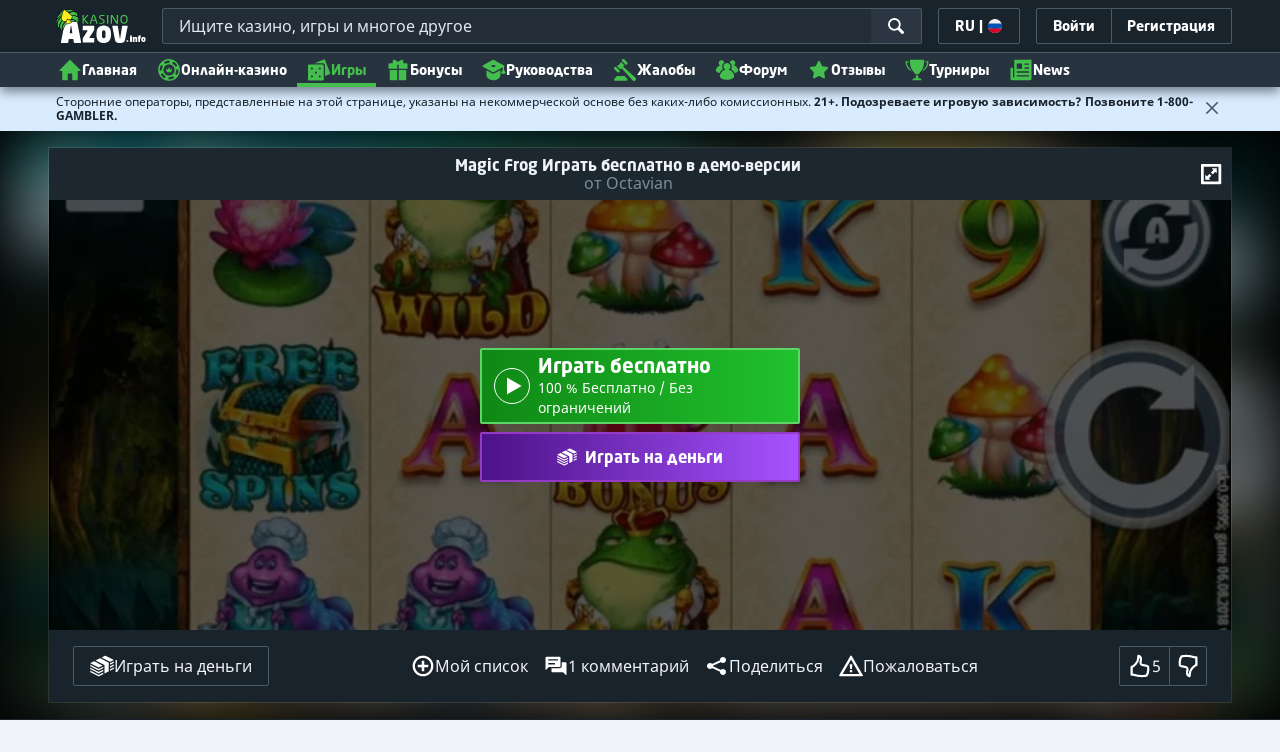

--- FILE ---
content_type: text/css;charset=UTF-8
request_url: https://static.casino.guru/res/e9e7fc1da4742bf16be78978986d580fa/build/app-games.rest.min.css
body_size: 41210
content:
@keyframes lum-fade{0%{opacity:0}to{opacity:1}}@keyframes lum-fadeZoom{0%{opacity:0;transform:scale(.5)}to{opacity:1;transform:scale(1)}}@keyframes lum-loader-rotate{0%{transform:translate(-50%,-50%) rotate(0)}50%{transform:translate(-50%,-50%) rotate(-180deg)}to{transform:translate(-50%,-50%) rotate(-1turn)}}@keyframes lum-loader-before{0%{transform:scale(1)}10%{transform:scale(1.2) translateX(6px)}25%{transform:scale(1.3) translateX(8px)}40%{transform:scale(1.2) translateX(6px)}50%{transform:scale(1)}60%{transform:scale(.8) translateX(6px)}75%{transform:scale(.7) translateX(8px)}90%{transform:scale(.8) translateX(6px)}to{transform:scale(1)}}@keyframes lum-loader-after{0%{transform:scale(1)}10%{transform:scale(1.2) translateX(-6px)}25%{transform:scale(1.3) translateX(-8px)}40%{transform:scale(1.2) translateX(-6px)}50%{transform:scale(1)}60%{transform:scale(.8) translateX(-6px)}75%{transform:scale(.7) translateX(-8px)}90%{transform:scale(.8) translateX(-6px)}to{transform:scale(1)}}.lum-lightbox{background:rgba(0,0,0,.6)}.lum-lightbox-inner{bottom:2.5%;left:2.5%;right:2.5%;top:2.5%}.lum-lightbox-inner img{position:relative}.lum-lightbox-inner .lum-lightbox-caption{color:#fff;margin:0 auto;max-width:700px;text-align:center}.lum-loading .lum-lightbox-loader{animation:lum-loader-rotate 1.8s linear infinite;display:block;height:20px;left:50%;position:absolute;top:50%;transform:translate(-50%,-50%);width:66px}.lum-lightbox-loader:after,.lum-lightbox-loader:before{background:hsla(0,0%,100%,.9);border-radius:20px;content:"";display:block;height:20px;margin-top:-10px;position:absolute;top:50%;width:20px}.lum-lightbox-loader:before{animation:lum-loader-before 1.8s linear infinite;left:0}.lum-lightbox-loader:after{animation:lum-loader-after 1.8s linear infinite;animation-delay:-.9s;right:0}.lum-lightbox.lum-opening{animation:lum-fade .18s ease-out}.lum-lightbox.lum-opening .lum-lightbox-inner{animation:lum-fadeZoom .18s ease-out}.lum-lightbox.lum-closing{animation:lum-fade .3s ease-in;animation-direction:reverse}.lum-lightbox.lum-closing .lum-lightbox-inner{animation:lum-fadeZoom .3s ease-in;animation-direction:reverse}.lum-img{transition:opacity .12s ease-out}.lum-loading .lum-img{opacity:0}.lum-gallery-button{background:transparent;border:0;cursor:pointer;height:100px;margin:0;max-height:100%;outline:0;overflow:hidden;padding:0;position:absolute;text-indent:150%;top:50%;transform:translateY(-50%);white-space:nowrap;width:60px}.lum-close-button{height:32px;opacity:.3;position:absolute;right:5px;top:5px;width:32px}.lum-close-button:hover{opacity:1}.lum-close-button:after,.lum-close-button:before{background-color:#fff;content:" ";height:33px;left:15px;position:absolute;width:2px}.lum-close-button:before{transform:rotate(45deg)}.lum-close-button:after{transform:rotate(-45deg)}.lum-previous-button{left:12px}.lum-next-button{right:12px}.lum-gallery-button:after{border-top:4px solid hsla(0,0%,100%,.8);content:"";display:block;height:36px;position:absolute;top:50%;width:36px}.lum-previous-button:after{border-left:4px solid hsla(0,0%,100%,.8);border-radius:3px 0 0 0;box-shadow:-2px 0 rgba(0,0,0,.2);left:12%;transform:translateY(-50%) rotate(-45deg)}.lum-next-button:after{border-radius:0 3px 0 0;border-right:4px solid hsla(0,0%,100%,.8);box-shadow:2px 0 rgba(0,0,0,.2);right:12%;transform:translateY(-50%) rotate(45deg)}@media (max-width:460px){.lum-lightbox-image-wrapper{display:flex;overflow:auto;-webkit-overflow-scrolling:touch}.lum-lightbox-caption{bottom:0;position:absolute;width:100%}.lum-lightbox-position-helper{margin:auto}.lum-lightbox-inner img{max-height:none;max-width:none}}.tippy-box[data-animation=fade][data-state=hidden]{opacity:0}[data-tippy-root]{max-width:calc(100vw - 10px)}.tippy-box{background-color:#333;border-radius:4px;color:#fff;font-size:14px;line-height:1.4;outline:0;position:relative;transition-property:transform,visibility,opacity;white-space:normal}.tippy-box[data-placement^=top]>.tippy-arrow{bottom:0}.tippy-box[data-placement^=top]>.tippy-arrow:before{border-top-color:initial;border-width:8px 8px 0;bottom:-7px;left:0;transform-origin:center top}.tippy-box[data-placement^=bottom]>.tippy-arrow{top:0}.tippy-box[data-placement^=bottom]>.tippy-arrow:before{border-bottom-color:initial;border-width:0 8px 8px;left:0;top:-7px;transform-origin:center bottom}.tippy-box[data-placement^=left]>.tippy-arrow{right:0}.tippy-box[data-placement^=left]>.tippy-arrow:before{border-left-color:initial;border-width:8px 0 8px 8px;right:-7px;transform-origin:center left}.tippy-box[data-placement^=right]>.tippy-arrow{left:0}.tippy-box[data-placement^=right]>.tippy-arrow:before{border-right-color:initial;border-width:8px 8px 8px 0;left:-7px;transform-origin:center right}.tippy-box[data-inertia][data-state=visible]{transition-timing-function:cubic-bezier(.54,1.5,.38,1.11)}.tippy-arrow{color:#333;height:16px;width:16px}.tippy-arrow:before{border-color:transparent;border-style:solid;content:"";position:absolute}.tippy-content{padding:5px 9px;position:relative;z-index:1}.tippy-box[data-theme~=light]{background-color:#fff;box-shadow:0 0 20px 4px rgba(154,161,177,.15),0 4px 80px -8px rgba(36,40,47,.25),0 4px 4px -2px rgba(91,94,105,.15);color:#26323d}.tippy-box[data-theme~=light][data-placement^=top]>.tippy-arrow:before{border-top-color:#fff}.tippy-box[data-theme~=light][data-placement^=bottom]>.tippy-arrow:before{border-bottom-color:#fff}.tippy-box[data-theme~=light][data-placement^=left]>.tippy-arrow:before{border-left-color:#fff}.tippy-box[data-theme~=light][data-placement^=right]>.tippy-arrow:before{border-right-color:#fff}.tippy-box[data-theme~=light]>.tippy-backdrop{background-color:#fff}.tippy-box[data-theme~=light]>.tippy-svg-arrow{fill:#fff}lite-youtube{background-color:#000;background-position:50%;background-size:cover;contain:content;cursor:pointer;display:block;max-width:720px;position:relative}lite-youtube:before{background-image:linear-gradient(180deg,rgba(0,0,0,.67),rgba(0,0,0,.54) 14%,rgba(0,0,0,.15) 54%,rgb(0 0 0/5%) 72%,transparent 94%);box-sizing:border-box;color:#eee;content:attr(data-title);display:block;font-family:YouTube Noto,Roboto,Arial,Helvetica,sans-serif;font-size:18px;height:99px;overflow:hidden;padding:25px 20px;position:absolute;text-overflow:ellipsis;text-shadow:0 0 2px rgba(0,0,0,.5);top:0;white-space:nowrap;width:100%}lite-youtube:hover:before{color:#fff}lite-youtube:after{content:"";display:block;padding-bottom:56.25%}lite-youtube>iframe{left:0;top:0}lite-youtube>.lty-playbtn,lite-youtube>iframe{border:0;height:100%;position:absolute;width:100%}lite-youtube>.lty-playbtn{background:no-repeat 50%/68px 48px;background-image:url('data:image/svg+xml;utf8,<svg xmlns="http://www.w3.org/2000/svg" viewBox="0 0 68 48"><path d="M66.52 7.74c-.78-2.93-2.49-5.41-5.42-6.19C55.79.13 34 0 34 0S12.21.13 6.9 1.55c-2.93.78-4.63 3.26-5.42 6.19C.06 13.05 0 24 0 24s.06 10.95 1.48 16.26c.78 2.93 2.49 5.41 5.42 6.19C12.21 47.87 34 48 34 48s21.79-.13 27.1-1.55c2.93-.78 4.64-3.26 5.42-6.19C67.94 34.95 68 24 68 24s-.06-10.95-1.48-16.26z" fill="red"/><path d="M45 24 27 14v20" fill="white"/></svg>');cursor:pointer;display:block;filter:grayscale(100%);transition:filter .1s cubic-bezier(0,0,.2,1);z-index:1}lite-youtube .lty-playbtn:focus,lite-youtube:hover>.lty-playbtn{filter:none}lite-youtube.lyt-activated{cursor:unset}lite-youtube.lyt-activated:before,lite-youtube.lyt-activated>.lty-playbtn{opacity:0;pointer-events:none}.lyt-visually-hidden{clip:rect(0 0 0 0);clip-path:inset(50%);height:1px;overflow:hidden;position:absolute;white-space:nowrap;width:1px}.choices{font-size:16px;margin-bottom:24px;position:relative}.choices:focus{outline:0}.choices:last-child{margin-bottom:0}.choices.is-disabled .choices__inner,.choices.is-disabled .choices__input{background-color:#eaeaea;cursor:not-allowed;-webkit-user-select:none;-ms-user-select:none;user-select:none}.choices.is-disabled .choices__item{cursor:not-allowed}.choices [hidden]{display:none!important}.choices[data-type*=select-one]{cursor:pointer}.choices[data-type*=select-one] .choices__inner{padding-bottom:7.5px}.choices[data-type*=select-one] .choices__input{background-color:#fff;border-bottom:1px solid #ddd;display:block;margin:0;padding:10px;width:100%}.choices[data-type*=select-one] .choices__button{background-image:url([data-uri]);background-size:8px;border-radius:10em;height:20px;margin-right:25px;margin-top:-10px;opacity:.5;padding:0;position:absolute;right:0;top:50%;width:20px}.choices[data-type*=select-one] .choices__button:focus,.choices[data-type*=select-one] .choices__button:hover{opacity:1}.choices[data-type*=select-one] .choices__button:focus{box-shadow:0 0 0 2px #00bcd4}.choices[data-type*=select-one] .choices__item[data-value=""] .choices__button{display:none}.choices[data-type*=select-one]:after{border:5px solid transparent;border-top-color:#333;content:"";height:0;margin-top:-2.5px;pointer-events:none;position:absolute;right:11.5px;top:50%;width:0}.choices[data-type*=select-one].is-open:after{border-color:transparent transparent #333;margin-top:-7.5px}.choices[data-type*=select-one][dir=rtl]:after{left:11.5px;right:auto}.choices[data-type*=select-one][dir=rtl] .choices__button{left:0;margin-left:25px;margin-right:0;right:auto}.choices[data-type*=select-multiple] .choices__inner,.choices[data-type*=text] .choices__inner{cursor:text}.choices[data-type*=select-multiple] .choices__button,.choices[data-type*=text] .choices__button{background-image:url([data-uri]);background-size:8px;border-left:1px solid #008fa1;border-radius:0;display:inline-block;line-height:1;margin:0 -4px 0 8px;opacity:.75;padding-left:16px;position:relative;width:8px}.choices[data-type*=select-multiple] .choices__button:focus,.choices[data-type*=select-multiple] .choices__button:hover,.choices[data-type*=text] .choices__button:focus,.choices[data-type*=text] .choices__button:hover{opacity:1}.choices__inner{background-color:#f9f9f9;border:1px solid #ddd;border-radius:2.5px;display:inline-block;font-size:14px;min-height:44px;overflow:hidden;padding:7.5px 7.5px 3.75px;vertical-align:top;width:100%}.is-focused .choices__inner,.is-open .choices__inner{border-color:#b7b7b7}.is-open .choices__inner{border-radius:2.5px 2.5px 0 0}.is-flipped.is-open .choices__inner{border-radius:0 0 2.5px 2.5px}.choices__list{list-style:none;margin:0;padding-left:0}.choices__list--single{display:inline-block;padding:4px 16px 4px 4px;width:100%}[dir=rtl] .choices__list--single{padding-left:16px;padding-right:4px}.choices__list--single .choices__item{width:100%}.choices__list--multiple{display:inline}.choices__list--multiple .choices__item{background-color:#00bcd4;border:1px solid #00a5bb;border-radius:20px;box-sizing:border-box;color:#fff;display:inline-block;font-size:12px;font-weight:500;margin-bottom:3.75px;margin-right:3.75px;padding:4px 10px;vertical-align:middle;word-break:break-all}.choices__list--multiple .choices__item[data-deletable]{padding-right:5px}[dir=rtl] .choices__list--multiple .choices__item{margin-left:3.75px;margin-right:0}.choices__list--multiple .choices__item.is-highlighted{background-color:#00a5bb;border:1px solid #008fa1}.is-disabled .choices__list--multiple .choices__item{background-color:#aaa;border:1px solid #919191}.choices__list--dropdown{background-color:#fff;border:1px solid #ddd;border-bottom-left-radius:2.5px;border-bottom-right-radius:2.5px;margin-top:-1px;overflow:hidden;position:absolute;top:100%;visibility:hidden;width:100%;will-change:visibility;word-break:break-all;z-index:1}.choices__list--dropdown.is-active{visibility:visible}.is-open .choices__list--dropdown{border-color:#b7b7b7}.is-flipped .choices__list--dropdown{border-radius:.25rem .25rem 0 0;bottom:100%;margin-bottom:-1px;margin-top:0;top:auto}.choices__list--dropdown .choices__list{max-height:300px;overflow:auto;position:relative;-webkit-overflow-scrolling:touch;will-change:scroll-position}.choices__list--dropdown .choices__item{font-size:14px;padding:10px;position:relative}[dir=rtl] .choices__list--dropdown .choices__item{text-align:right}@media (min-width:640px){.choices__list--dropdown .choices__item--selectable{padding-right:100px}.choices__list--dropdown .choices__item--selectable:after{content:attr(data-select-text);font-size:12px;opacity:0;position:absolute;right:10px;top:50%;transform:translateY(-50%)}[dir=rtl] .choices__list--dropdown .choices__item--selectable{padding-left:100px;padding-right:10px;text-align:right}[dir=rtl] .choices__list--dropdown .choices__item--selectable:after{left:10px;right:auto}}.choices__list--dropdown .choices__item--selectable.is-highlighted{background-color:#f2f2f2}.choices__list--dropdown .choices__item--selectable.is-highlighted:after{opacity:.5}.choices__item{cursor:default}.choices__item--selectable{cursor:pointer}.choices__item--disabled{cursor:not-allowed;opacity:.5;-webkit-user-select:none;-ms-user-select:none;user-select:none}.choices__heading{border-bottom:1px solid #f7f7f7;color:gray;font-size:12px;font-weight:600;padding:10px}.choices__button{-webkit-appearance:none;-moz-appearance:none;appearance:none;background-color:transparent;background-position:50%;background-repeat:no-repeat;border:0;cursor:pointer;text-indent:-9999px}.choices__button:focus,.choices__input:focus{outline:0}.choices__input{background-color:#f9f9f9;border:0;border-radius:0;display:inline-block;font-size:14px;margin-bottom:5px;max-width:100%;padding:4px 0 4px 2px;vertical-align:baseline}[dir=rtl] .choices__input{padding-left:0;padding-right:2px}.choices__placeholder{opacity:.5}
/*!
 * Bootstrap v3.3.7 (http://getbootstrap.com)
 * Copyright 2011-2016 Twitter, Inc.
 * Licensed under MIT (https://github.com/twbs/bootstrap/blob/master/LICENSE)
 */[role=button]{cursor:pointer}.invisible{visibility:hidden}* html .cf-mobile,:first-child+html .cf-mobile{zoom:1}.pointer{cursor:pointer}.flag-icon-background{background-position:50%;background-repeat:no-repeat;background-size:contain}.flag-icon{background-position:50%;background-repeat:no-repeat;background-size:contain;line-height:19px}.flag-icon,.flag-icon-24{display:inline-block;height:24px;position:relative;vertical-align:middle;width:24px}.flag-icon-24{background-size:auto}.flag-icon-circle-small{display:inline-flex;flex-shrink:0;height:14px;margin-right:5px;overflow:hidden;width:14px}.flag-icon-circle-small i{background-position:50%;background-repeat:no-repeat;background-size:cover;height:14px;width:14px}.country-change-flag{display:inline-block;position:relative}.country-change-flag .flag-icon-circle-small{height:20px;width:20px}@media (min-width:568px){.country-change-flag .flag-icon-circle-small{margin-left:5px}}.country-change-flag .flag-icon-circle-small i{height:20px;width:20px}.country-change-flag .avail-ico{bottom:2px;display:inline-flex;margin-right:5px;position:absolute;right:-3px}.flag-icon-circle-medium{border-radius:50%;box-shadow:0 0 4px rgba(0,0,0,.35);display:inline-flex;flex-shrink:0;height:20px;margin-right:5px;overflow:hidden;width:20px}.flag-icon-circle-medium i{background-position:50%;background-repeat:no-repeat;background-size:cover;height:20px;width:26px}.flag-icon-grayscale{filter:grayscale(100%)}[data-toggle=modal]:hover>.flag-icon{cursor:pointer;opacity:.8}.flag-icon-ad{background-image:url(../images/shared/flags/ad.svg)}.flag-icon-ae{background-image:url(../images/shared/flags/ae.svg)}.flag-icon-af{background-image:url(../images/shared/flags/af.svg)}.flag-icon-ag{background-image:url(../images/shared/flags/ag.svg)}.flag-icon-ai{background-image:url(../images/shared/flags/ai.svg)}.flag-icon-al{background-image:url(../images/shared/flags/al.svg)}.flag-icon-am{background-image:url(../images/shared/flags/am.svg)}.flag-icon-ao{background-image:url(../images/shared/flags/ao.svg)}.flag-icon-aq{background-image:url(../images/shared/flags/aq.svg)}.flag-icon-ar{background-image:url(../images/shared/flags/ar.svg)}.flag-icon-as{background-image:url(../images/shared/flags/as.svg)}.flag-icon-at{background-image:url(../images/shared/flags/at.svg)}.flag-icon-au{background-image:url(../images/shared/flags/au.svg)}.flag-icon-aw{background-image:url(../images/shared/flags/aw.svg)}.flag-icon-ax{background-image:url(../images/shared/flags/ax.svg)}.flag-icon-az{background-image:url(../images/shared/flags/az.svg)}.flag-icon-ba{background-image:url(../images/shared/flags/ba.svg)}.flag-icon-bb{background-image:url(../images/shared/flags/bb.svg)}.flag-icon-bd{background-image:url(../images/shared/flags/bd.svg)}.flag-icon-be{background-image:url(../images/shared/flags/be.svg)}.flag-icon-bf{background-image:url(../images/shared/flags/bf.svg)}.flag-icon-bg{background-image:url(../images/shared/flags/bg.svg)}.flag-icon-bh{background-image:url(../images/shared/flags/bh.svg)}.flag-icon-bi{background-image:url(../images/shared/flags/bi.svg)}.flag-icon-bj{background-image:url(../images/shared/flags/bj.svg)}.flag-icon-bl{background-image:url(../images/shared/flags/bl.svg)}.flag-icon-bm{background-image:url(../images/shared/flags/bm.svg)}.flag-icon-bn{background-image:url(../images/shared/flags/bn.svg)}.flag-icon-bo{background-image:url(../images/shared/flags/bo.svg)}.flag-icon-bq{background-image:url(../images/shared/flags/bq.svg)}.flag-icon-br{background-image:url(../images/shared/flags/br.svg)}.flag-icon-bs{background-image:url(../images/shared/flags/bs.svg)}.flag-icon-bt{background-image:url(../images/shared/flags/bt.svg)}.flag-icon-bv{background-image:url(../images/shared/flags/bv.svg)}.flag-icon-bw{background-image:url(../images/shared/flags/bw.svg)}.flag-icon-by{background-image:url(../images/shared/flags/by.svg)}.flag-icon-bz{background-image:url(../images/shared/flags/bz.svg)}.flag-icon-ca{background-image:url(../images/shared/flags/ca.svg)}.flag-icon-cc{background-image:url(../images/shared/flags/cc.svg)}.flag-icon-cd{background-image:url(../images/shared/flags/cd.svg)}.flag-icon-cf{background-image:url(../images/shared/flags/cf.svg)}.flag-icon-cg{background-image:url(../images/shared/flags/cg.svg)}.flag-icon-ch{background-image:url(../images/shared/flags/ch.svg)}.flag-icon-ci{background-image:url(../images/shared/flags/ci.svg)}.flag-icon-ck{background-image:url(../images/shared/flags/ck.svg)}.flag-icon-cl{background-image:url(../images/shared/flags/cl.svg)}.flag-icon-cm{background-image:url(../images/shared/flags/cm.svg)}.flag-icon-cn{background-image:url(../images/shared/flags/cn.svg)}.flag-icon-co{background-image:url(../images/shared/flags/co.svg)}.flag-icon-cr{background-image:url(../images/shared/flags/cr.svg)}.flag-icon-cu{background-image:url(../images/shared/flags/cu.svg)}.flag-icon-cv{background-image:url(../images/shared/flags/cv.svg)}.flag-icon-cw{background-image:url(../images/shared/flags/cw.svg)}.flag-icon-cx{background-image:url(../images/shared/flags/cx.svg)}.flag-icon-cy{background-image:url(../images/shared/flags/cy.svg)}.flag-icon-cz{background-image:url(../images/shared/flags/cz.svg)}.flag-icon-de,.flag-icon-de-bb,.flag-icon-de-be,.flag-icon-de-bw,.flag-icon-de-by,.flag-icon-de-hb,.flag-icon-de-he,.flag-icon-de-hh,.flag-icon-de-mv,.flag-icon-de-ni,.flag-icon-de-nw,.flag-icon-de-rp,.flag-icon-de-sh,.flag-icon-de-sl,.flag-icon-de-sn,.flag-icon-de-st,.flag-icon-de-th{background-image:url(../images/shared/flags/de.svg)}.flag-icon-dj{background-image:url(../images/shared/flags/dj.svg)}.flag-icon-dk{background-image:url(../images/shared/flags/dk.svg)}.flag-icon-dm{background-image:url(../images/shared/flags/dm.svg)}.flag-icon-do{background-image:url(../images/shared/flags/do.svg)}.flag-icon-dz{background-image:url(../images/shared/flags/dz.svg)}.flag-icon-ec{background-image:url(../images/shared/flags/ec.svg)}.flag-icon-ee{background-image:url(../images/shared/flags/ee.svg)}.flag-icon-eg{background-image:url(../images/shared/flags/eg.svg)}.flag-icon-eh{background-image:url(../images/shared/flags/eh.svg)}.flag-icon-er{background-image:url(../images/shared/flags/er.svg)}.flag-icon-es{background-image:url(../images/shared/flags/es.svg)}.flag-icon-et{background-image:url(../images/shared/flags/et.svg)}.flag-icon-fi{background-image:url(../images/shared/flags/fi.svg)}.flag-icon-fj{background-image:url(../images/shared/flags/fj.svg)}.flag-icon-fk{background-image:url(../images/shared/flags/fk.svg)}.flag-icon-fm{background-image:url(../images/shared/flags/fm.svg)}.flag-icon-fo{background-image:url(../images/shared/flags/fo.svg)}.flag-icon-fr{background-image:url(../images/shared/flags/fr.svg)}.flag-icon-ga{background-image:url(../images/shared/flags/ga.svg)}.flag-icon-gb{background-image:url(../images/shared/flags/gb.svg)}.flag-icon-gd{background-image:url(../images/shared/flags/gd.svg)}.flag-icon-ge{background-image:url(../images/shared/flags/ge.svg)}.flag-icon-gf{background-image:url(../images/shared/flags/gf.svg)}.flag-icon-gg{background-image:url(../images/shared/flags/gg.svg)}.flag-icon-gh{background-image:url(../images/shared/flags/gh.svg)}.flag-icon-gi{background-image:url(../images/shared/flags/gi.svg)}.flag-icon-gl{background-image:url(../images/shared/flags/gl.svg)}.flag-icon-gm{background-image:url(../images/shared/flags/gm.svg)}.flag-icon-gn{background-image:url(../images/shared/flags/gn.svg)}.flag-icon-gp{background-image:url(../images/shared/flags/gp.svg)}.flag-icon-gq{background-image:url(../images/shared/flags/gq.svg)}.flag-icon-gr{background-image:url(../images/shared/flags/gr.svg)}.flag-icon-gs{background-image:url(../images/shared/flags/gs.svg)}.flag-icon-gt{background-image:url(../images/shared/flags/gt.svg)}.flag-icon-gu{background-image:url(../images/shared/flags/gu.svg)}.flag-icon-gw{background-image:url(../images/shared/flags/gw.svg)}.flag-icon-gy{background-image:url(../images/shared/flags/gy.svg)}.flag-icon-hk{background-image:url(../images/shared/flags/hk.svg)}.flag-icon-hm{background-image:url(../images/shared/flags/hm.svg)}.flag-icon-hn{background-image:url(../images/shared/flags/hn.svg)}.flag-icon-hr{background-image:url(../images/shared/flags/hr.svg)}.flag-icon-ht{background-image:url(../images/shared/flags/ht.svg)}.flag-icon-hu{background-image:url(../images/shared/flags/hu.svg)}.flag-icon-id{background-image:url(../images/shared/flags/id.svg)}.flag-icon-ie{background-image:url(../images/shared/flags/ie.svg)}.flag-icon-il{background-image:url(../images/shared/flags/il.svg)}.flag-icon-im{background-image:url(../images/shared/flags/im.svg)}.flag-icon-in{background-image:url(../images/shared/flags/in.svg)}.flag-icon-io{background-image:url(../images/shared/flags/io.svg)}.flag-icon-iq{background-image:url(../images/shared/flags/iq.svg)}.flag-icon-ir{background-image:url(../images/shared/flags/ir.svg)}.flag-icon-is{background-image:url(../images/shared/flags/is.svg)}.flag-icon-it{background-image:url(../images/shared/flags/it.svg)}.flag-icon-je{background-image:url(../images/shared/flags/je.svg)}.flag-icon-jm{background-image:url(../images/shared/flags/jm.svg)}.flag-icon-jo{background-image:url(../images/shared/flags/jo.svg)}.flag-icon-jp{background-image:url(../images/shared/flags/jp.svg)}.flag-icon-ke{background-image:url(../images/shared/flags/ke.svg)}.flag-icon-kg{background-image:url(../images/shared/flags/kg.svg)}.flag-icon-kh{background-image:url(../images/shared/flags/kh.svg)}.flag-icon-ki{background-image:url(../images/shared/flags/ki.svg)}.flag-icon-km{background-image:url(../images/shared/flags/km.svg)}.flag-icon-kn{background-image:url(../images/shared/flags/kn.svg)}.flag-icon-kp{background-image:url(../images/shared/flags/kp.svg)}.flag-icon-kr{background-image:url(../images/shared/flags/kr.svg)}.flag-icon-kw{background-image:url(../images/shared/flags/kw.svg)}.flag-icon-ky{background-image:url(../images/shared/flags/ky.svg)}.flag-icon-kz{background-image:url(../images/shared/flags/kz.svg)}.flag-icon-la{background-image:url(../images/shared/flags/la.svg)}.flag-icon-lb{background-image:url(../images/shared/flags/lb.svg)}.flag-icon-lc{background-image:url(../images/shared/flags/lc.svg)}.flag-icon-li{background-image:url(../images/shared/flags/li.svg)}.flag-icon-lk{background-image:url(../images/shared/flags/lk.svg)}.flag-icon-lr{background-image:url(../images/shared/flags/lr.svg)}.flag-icon-ls{background-image:url(../images/shared/flags/ls.svg)}.flag-icon-lt{background-image:url(../images/shared/flags/lt.svg)}.flag-icon-lu{background-image:url(../images/shared/flags/lu.svg)}.flag-icon-lv{background-image:url(../images/shared/flags/lv.svg)}.flag-icon-ly{background-image:url(../images/shared/flags/ly.svg)}.flag-icon-ma{background-image:url(../images/shared/flags/ma.svg)}.flag-icon-mc{background-image:url(../images/shared/flags/mc.svg)}.flag-icon-md{background-image:url(../images/shared/flags/md.svg)}.flag-icon-me{background-image:url(../images/shared/flags/me.svg)}.flag-icon-mf{background-image:url(../images/shared/flags/mf.svg)}.flag-icon-mg{background-image:url(../images/shared/flags/mg.svg)}.flag-icon-mh{background-image:url(../images/shared/flags/mh.svg)}.flag-icon-mk{background-image:url(../images/shared/flags/mk.svg)}.flag-icon-ml{background-image:url(../images/shared/flags/ml.svg)}.flag-icon-mm{background-image:url(../images/shared/flags/mm.svg)}.flag-icon-mn{background-image:url(../images/shared/flags/mn.svg)}.flag-icon-mo{background-image:url(../images/shared/flags/mo.svg)}.flag-icon-mp{background-image:url(../images/shared/flags/mp.svg)}.flag-icon-mq{background-image:url(../images/shared/flags/mq.svg)}.flag-icon-mr{background-image:url(../images/shared/flags/mr.svg)}.flag-icon-ms{background-image:url(../images/shared/flags/ms.svg)}.flag-icon-mt{background-image:url(../images/shared/flags/mt.svg)}.flag-icon-mu{background-image:url(../images/shared/flags/mu.svg)}.flag-icon-mv{background-image:url(../images/shared/flags/mv.svg)}.flag-icon-mw{background-image:url(../images/shared/flags/mw.svg)}.flag-icon-mx{background-image:url(../images/shared/flags/mx.svg)}.flag-icon-my{background-image:url(../images/shared/flags/my.svg)}.flag-icon-mz{background-image:url(../images/shared/flags/mz.svg)}.flag-icon-na{background-image:url(../images/shared/flags/na.svg)}.flag-icon-n\/a{background-image:url(../images/shared/flags/default.svg)}.flag-icon-nc{background-image:url(../images/shared/flags/nc.svg)}.flag-icon-ne{background-image:url(../images/shared/flags/ne.svg)}.flag-icon-nf{background-image:url(../images/shared/flags/nf.svg)}.flag-icon-ng{background-image:url(../images/shared/flags/ng.svg)}.flag-icon-ni{background-image:url(../images/shared/flags/ni.svg)}.flag-icon-nl{background-image:url(../images/shared/flags/nl.svg)}.flag-icon-no{background-image:url(../images/shared/flags/no.svg)}.flag-icon-np{background-image:url(../images/shared/flags/np.svg)}.flag-icon-nr{background-image:url(../images/shared/flags/nr.svg)}.flag-icon-nu{background-image:url(../images/shared/flags/nu.svg)}.flag-icon-nz{background-image:url(../images/shared/flags/nz.svg)}.flag-icon-om{background-image:url(../images/shared/flags/om.svg)}.flag-icon-pa{background-image:url(../images/shared/flags/pa.svg)}.flag-icon-pe{background-image:url(../images/shared/flags/pe.svg)}.flag-icon-pf{background-image:url(../images/shared/flags/pf.svg)}.flag-icon-pg{background-image:url(../images/shared/flags/pg.svg)}.flag-icon-ph{background-image:url(../images/shared/flags/ph.svg)}.flag-icon-pk{background-image:url(../images/shared/flags/pk.svg)}.flag-icon-pl{background-image:url(../images/shared/flags/pl.svg)}.flag-icon-pm{background-image:url(../images/shared/flags/pm.svg)}.flag-icon-pn{background-image:url(../images/shared/flags/pn.svg)}.flag-icon-pr{background-image:url(../images/shared/flags/pr.svg)}.flag-icon-ps{background-image:url(../images/shared/flags/ps.svg)}.flag-icon-pt{background-image:url(../images/shared/flags/pt.svg)}.flag-icon-pw{background-image:url(../images/shared/flags/pw.svg)}.flag-icon-py{background-image:url(../images/shared/flags/py.svg)}.flag-icon-qa{background-image:url(../images/shared/flags/qa.svg)}.flag-icon-re{background-image:url(../images/shared/flags/re.svg)}.flag-icon-ro{background-image:url(../images/shared/flags/ro.svg)}.flag-icon-rs{background-image:url(../images/shared/flags/rs.svg)}.flag-icon-ru{background-image:url(../images/shared/flags/ru.svg)}.flag-icon-rw{background-image:url(../images/shared/flags/rw.svg)}.flag-icon-sa{background-image:url(../images/shared/flags/sa.svg)}.flag-icon-sb{background-image:url(../images/shared/flags/sb.svg)}.flag-icon-sc{background-image:url(../images/shared/flags/sc.svg)}.flag-icon-sd{background-image:url(../images/shared/flags/sd.svg)}.flag-icon-se{background-image:url(../images/shared/flags/se.svg)}.flag-icon-sg{background-image:url(../images/shared/flags/sg.svg)}.flag-icon-sh{background-image:url(../images/shared/flags/sh.svg)}.flag-icon-si{background-image:url(../images/shared/flags/si.svg)}.flag-icon-sj{background-image:url(../images/shared/flags/sj.svg)}.flag-icon-sk{background-image:url(../images/shared/flags/sk.svg)}.flag-icon-sl{background-image:url(../images/shared/flags/sl.svg)}.flag-icon-sm{background-image:url(../images/shared/flags/sm.svg)}.flag-icon-sn{background-image:url(../images/shared/flags/sn.svg)}.flag-icon-so{background-image:url(../images/shared/flags/so.svg)}.flag-icon-sr{background-image:url(../images/shared/flags/sr.svg)}.flag-icon-ss{background-image:url(../images/shared/flags/ss.svg)}.flag-icon-st{background-image:url(../images/shared/flags/st.svg)}.flag-icon-sv{background-image:url(../images/shared/flags/sv.svg)}.flag-icon-sx{background-image:url(../images/shared/flags/sx.svg)}.flag-icon-sy{background-image:url(../images/shared/flags/sy.svg)}.flag-icon-sz{background-image:url(../images/shared/flags/sz.svg)}.flag-icon-tc{background-image:url(../images/shared/flags/tc.svg)}.flag-icon-td{background-image:url(../images/shared/flags/td.svg)}.flag-icon-tf{background-image:url(../images/shared/flags/tf.svg)}.flag-icon-tg{background-image:url(../images/shared/flags/tg.svg)}.flag-icon-th{background-image:url(../images/shared/flags/th.svg)}.flag-icon-tj{background-image:url(../images/shared/flags/tj.svg)}.flag-icon-tk{background-image:url(../images/shared/flags/tk.svg)}.flag-icon-tl{background-image:url(../images/shared/flags/tl.svg)}.flag-icon-tm{background-image:url(../images/shared/flags/tm.svg)}.flag-icon-tn{background-image:url(../images/shared/flags/tn.svg)}.flag-icon-to{background-image:url(../images/shared/flags/to.svg)}.flag-icon-tr{background-image:url(../images/shared/flags/tr.svg)}.flag-icon-tt{background-image:url(../images/shared/flags/tt.svg)}.flag-icon-tv{background-image:url(../images/shared/flags/tv.svg)}.flag-icon-tw{background-image:url(../images/shared/flags/tw.svg)}.flag-icon-tz{background-image:url(../images/shared/flags/tz.svg)}.flag-icon-ua{background-image:url(../images/shared/flags/ua.svg)}.flag-icon-ug{background-image:url(../images/shared/flags/ug.svg)}.flag-icon-um{background-image:url(../images/shared/flags/um.svg)}.flag-icon-us{background-image:url(../images/shared/flags/us.svg)}.flag-icon-us-ak{background-image:url(../images/shared/flags/us-ak.svg)}.flag-icon-us-al{background-image:url(../images/shared/flags/us-al.svg)}.flag-icon-us-ar{background-image:url(../images/shared/flags/us-ar.svg)}.flag-icon-us-az{background-image:url(../images/shared/flags/us-az.svg)}.flag-icon-us-ca{background-image:url(../images/shared/flags/us-ca.svg)}.flag-icon-us-co{background-image:url(../images/shared/flags/us-co.svg)}.flag-icon-us-ct{background-image:url(../images/shared/flags/us-ct.svg)}.flag-icon-us-dc{background-image:url(../images/shared/flags/us-dc.svg)}.flag-icon-us-de{background-image:url(../images/shared/flags/us-de.svg)}.flag-icon-us-fl{background-image:url(../images/shared/flags/us-fl.svg)}.flag-icon-us-ga{background-image:url(../images/shared/flags/us-ga.svg)}.flag-icon-us-hi{background-image:url(../images/shared/flags/us-hi.svg)}.flag-icon-us-ia{background-image:url(../images/shared/flags/us-ia.svg)}.flag-icon-us-id{background-image:url(../images/shared/flags/us-id.svg)}.flag-icon-us-il{background-image:url(../images/shared/flags/us-il.svg)}.flag-icon-us-in{background-image:url(../images/shared/flags/us-in.svg)}.flag-icon-us-ks{background-image:url(../images/shared/flags/us-ks.svg)}.flag-icon-us-ky{background-image:url(../images/shared/flags/us-ky.svg)}.flag-icon-us-la{background-image:url(../images/shared/flags/us-la.svg)}.flag-icon-us-ma{background-image:url(../images/shared/flags/us-ma.svg)}.flag-icon-us-md{background-image:url(../images/shared/flags/us-md.svg)}.flag-icon-us-me{background-image:url(../images/shared/flags/us-me.svg)}.flag-icon-us-mi{background-image:url(../images/shared/flags/us-mi.svg)}.flag-icon-us-mn{background-image:url(../images/shared/flags/us-mn.svg)}.flag-icon-us-mo{background-image:url(../images/shared/flags/us-mo.svg)}.flag-icon-us-ms{background-image:url(../images/shared/flags/us-ms.svg)}.flag-icon-us-mt{background-image:url(../images/shared/flags/us-mt.svg)}.flag-icon-us-nc{background-image:url(../images/shared/flags/us-nc.svg)}.flag-icon-us-nd{background-image:url(../images/shared/flags/us-nd.svg)}.flag-icon-us-ne{background-image:url(../images/shared/flags/us-ne.svg)}.flag-icon-us-nh{background-image:url(../images/shared/flags/us-nh.svg)}.flag-icon-us-nj{background-image:url(../images/shared/flags/us-nj.svg)}.flag-icon-us-nm{background-image:url(../images/shared/flags/us-nm.svg)}.flag-icon-us-nv{background-image:url(../images/shared/flags/us-nv.svg)}.flag-icon-us-ny{background-image:url(../images/shared/flags/us-ny.svg)}.flag-icon-us-oh{background-image:url(../images/shared/flags/us-oh.svg)}.flag-icon-us-ok{background-image:url(../images/shared/flags/us-ok.svg)}.flag-icon-us-or{background-image:url(../images/shared/flags/us-or.svg)}.flag-icon-us-pa{background-image:url(../images/shared/flags/us-pa.svg)}.flag-icon-us-ri{background-image:url(../images/shared/flags/us-ri.svg)}.flag-icon-us-sc{background-image:url(../images/shared/flags/us-sc.svg)}.flag-icon-us-sd{background-image:url(../images/shared/flags/us-sd.svg)}.flag-icon-us-tn{background-image:url(../images/shared/flags/us-tn.svg)}.flag-icon-us-tx{background-image:url(../images/shared/flags/us-tx.svg)}.flag-icon-us-ut{background-image:url(../images/shared/flags/us-ut.svg)}.flag-icon-us-va{background-image:url(../images/shared/flags/us-va.svg)}.flag-icon-us-vt{background-image:url(../images/shared/flags/us-vt.svg)}.flag-icon-us-wa{background-image:url(../images/shared/flags/us-wa.svg)}.flag-icon-us-wi{background-image:url(../images/shared/flags/us-wi.svg)}.flag-icon-us-wv{background-image:url(../images/shared/flags/us-wv.svg)}.flag-icon-us-wy{background-image:url(../images/shared/flags/us-wy.svg)}.flag-icon-uy{background-image:url(../images/shared/flags/uy.svg)}.flag-icon-uz{background-image:url(../images/shared/flags/uz.svg)}.flag-icon-va{background-image:url(../images/shared/flags/va.svg)}.flag-icon-vc{background-image:url(../images/shared/flags/vc.svg)}.flag-icon-ve{background-image:url(../images/shared/flags/ve.svg)}.flag-icon-vg{background-image:url(../images/shared/flags/vg.svg)}.flag-icon-vi{background-image:url(../images/shared/flags/vi.svg)}.flag-icon-vn{background-image:url(../images/shared/flags/vn.svg)}.flag-icon-vu{background-image:url(../images/shared/flags/vu.svg)}.flag-icon-wf{background-image:url(../images/shared/flags/wf.svg)}.flag-icon-ws{background-image:url(../images/shared/flags/ws.svg)}.flag-icon-ye{background-image:url(../images/shared/flags/ye.svg)}.flag-icon-yt{background-image:url(../images/shared/flags/yt.svg)}.flag-icon-za{background-image:url(../images/shared/flags/za.svg)}.flag-icon-zm{background-image:url(../images/shared/flags/zm.svg)}.flag-icon-zw{background-image:url(../images/shared/flags/zw.svg)}.flag-icon-eu{background-image:url(../images/shared/flags/eu.svg)}.flag-icon-gb-eng{background-image:url(../images/shared/flags/gb-eng.svg)}.flag-icon-gb-nir{background-image:url(../images/shared/flags/gb-nir.svg)}.flag-icon-gb-sct{background-image:url(../images/shared/flags/gb-sct.svg)}.flag-icon-gb-wls{background-image:url(../images/shared/flags/gb-wls.svg)}.flag-icon-un{background-image:url(../images/shared/flags/un.svg)}.flag-icon-zz{background-image:url(../images/shared/flags/zz.svg)}.flag-icon-xa{background-image:url(../images/shared/flags/xa.png)}.flag-icon-xb{background-image:url(../images/shared/flags/xb.png)}.flag-icon-xc{background-image:url(../images/shared/flags/xc.png)}.flag-icon-xd{background-image:url(../images/shared/flags/xd.png)}.flag-icon-xe{background-image:url(../images/shared/flags/xe.png)}.flag-icon-xf{background-image:url(../images/shared/flags/xf.png)}.flag-icon-xg{background-image:url(../images/shared/flags/xg.png)}.flag-icon-xh{background-image:url(../images/shared/flags/xh.png)}.flag-icon-xi{background-image:url(../images/shared/flags/xi.png)}.flag-icon-xj{background-image:url(../images/shared/flags/xj.png)}.flag-icon-xk{background-image:url(../images/shared/flags/xk.png)}.flag-icon-xl{background-image:url(../images/shared/flags/xl.png)}.flag-icon-xm{background-image:url(../images/shared/flags/xm.png)}.flag-icon-ku{background-image:url(../images/shared/flags/ku.svg)}.flag-icon-fa{background-image:url(../images/shared/flags/fa.svg)}[class*=flag-icon-ca-]{background-image:url(../images/shared/flags/ca.svg)}[class*=flag-icon-us-]{background-image:url(../images/shared/flags/us.svg)}[class*=flag-icon-ar-]{background-image:url(../images/shared/flags/ar.svg)}.flickity-enabled{position:relative}.flickity-enabled:focus{outline:0}.flickity-viewport{height:100%;overflow:hidden;position:relative;touch-action:pan-y}.flickity-slider{height:100%;left:0;position:absolute;width:100%}.flickity-rtl .flickity-slider{left:unset;right:0}.flickity-enabled.is-draggable{-webkit-tap-highlight-color:transparent;user-select:none}.flickity-enabled.is-draggable .flickity-viewport{cursor:move;cursor:grab}.flickity-enabled.is-draggable .flickity-viewport.is-pointer-down{cursor:grabbing}.flickity-cell{left:0;position:absolute}.flickity-rtl .flickity-cell{left:unset;right:0}.flickity-page-dot{appearance:none;border:none;cursor:pointer;overflow:hidden;text-indent:-9999px}.flickity-button-icon{fill:#4a5b68}.flickity-cell{position:absolute!important;transition:none!important}.flickity-black-bg .flickity-button{background:transparent;border:1px solid #4a5b68;color:#cdd6dd}.flickity-black-bg .flickity-button .flickity-button-icon{fill:#e3e7ef}.flickity-black-bg .flickity-button:hover{background:#27313a}.flickity-black-bg .flickity-button:hover .flickity-button-icon{fill:#44be4c}.flickity-black-bg .flickity-button:disabled{color:#4a5b68}.flickity-black-bg .flickity-button:disabled .flickity-button-icon{fill:#4a5b68}.flickity-black-bg .flickity-page-dots .flickity-page-dot:before{background:#4a5b68}.flickity-black-bg .flickity-page-dots .flickity-page-dot.is-selected:before{background:#44be4c}.flickity-page-dots{align-items:center;bottom:-16px;text-align:center}.flickity-page-dots,.flickity-page-dots-top .flickity-page-dots{display:flex;justify-content:center;position:absolute;width:100%}.flickity-page-dots-top .flickity-page-dots{bottom:unset;text-align:right;top:12px}.flickity-page-dots .flickity-page-dot{background:transparent;border-radius:1px;height:12px;margin:0;opacity:1;padding:4px;width:40px}.flickity-page-dots .flickity-page-dot:before{background:#a2aeb7;border-radius:1px;content:"";display:block;height:4px;width:32px}.flickity-page-dots .flickity-page-dot:active,.flickity-page-dots .flickity-page-dot:focus{box-shadow:none}.flickity-page-dots .flickity-page-dot.is-selected:before{background:#44be4c}@media (min-width:992px){.flickity-page-dots .flickity-page-dot:hover:before{background:#44be4c}}.flickity-button-icon{height:18px;width:18px}.flickity-black-bg .flickity-prev-next-button,.flickity-white-bg .flickity-prev-next-button,.guide-slider .flickity-prev-next-button,.item-slider .flickity-prev-next-button{top:-52px;-webkit-transform:none;transform:none}.flickity-black-bg .flickity-prev-next-button:focus,.flickity-white-bg .flickity-prev-next-button:focus,.guide-slider .flickity-prev-next-button:focus,.item-slider .flickity-prev-next-button:focus{box-shadow:none;outline:none}.flickity-black-bg .flickity-prev-next-button.previous,.flickity-white-bg .flickity-prev-next-button.previous,.guide-slider .flickity-prev-next-button.previous,.item-slider .flickity-prev-next-button.previous{left:auto;right:35px}.flickity-black-bg .flickity-prev-next-button.next,.flickity-white-bg .flickity-prev-next-button.next,.guide-slider .flickity-prev-next-button.next,.item-slider .flickity-prev-next-button.next{right:0}.hp-slider-header-no-arrows{align-items:center;display:flex;gap:8px;margin-bottom:12px;min-height:22px}@media (min-width:568px){.hp-slider-header-no-arrows{margin-bottom:16px;min-height:30px}}[class*=" f24-"],[class^=f24-]{background-image:url(../images/shared/flags-sprite/export/flags-sprite@2x.png);background-repeat:no-repeat;background-size:449px 449px;display:inline-block;height:24px;width:24px}.f24-IO{background-position:0 0}.f24-ad{background-position:-25px 0}.f24-ae{background-position:0 -25px}.f24-af{background-position:-25px -25px}.f24-ag{background-position:-50px 0}.f24-ai{background-position:-50px -25px}.f24-al{background-position:0 -50px}.f24-am{background-position:-25px -50px}.f24-an{background-position:-50px -50px}.f24-ao{background-position:-75px 0}[class*=f24-ar]{background-position:-75px -25px}.f24-as{background-position:-75px -50px}.f24-at{background-position:0 -75px}.f24-au{background-position:-25px -75px}.f24-aw{background-position:-50px -75px}.f24-ax{background-position:-75px -75px}.f24-az{background-position:-100px 0}.f24-ba{background-position:-100px -25px}.f24-bb{background-position:-100px -50px}.f24-bd{background-position:-100px -75px}.f24-be{background-position:0 -100px}.f24-bf{background-position:-25px -100px}.f24-bg{background-position:-50px -100px}.f24-bh{background-position:-75px -100px}.f24-bi{background-position:-100px -100px}.f24-bj{background-position:-125px 0}.f24-bl{background-position:-125px -25px}.f24-bm{background-position:-125px -50px}.f24-bn{background-position:-125px -75px}.f24-bo{background-position:-125px -100px}.f24-bq{background-position:0 -125px}.f24-br{background-position:-25px -125px}.f24-bs{background-position:-50px -125px}.f24-bt{background-position:-75px -125px}.f24-bv{background-position:-100px -125px}.f24-bw{background-position:-125px -125px}.f24-by{background-position:-150px 0}.f24-bz{background-position:-150px -25px}[class*=f24-ca]{background-position:-150px -50px}.f24-cc{background-position:-150px -75px}.f24-cd{background-position:-150px -100px}.f24-cf{background-position:-150px -125px}.f24-cg{background-position:0 -150px}.f24-ch{background-position:-25px -150px}.f24-ci{background-position:-125px -425px}.f24-ck{background-position:-50px -150px}.f24-cl{background-position:-75px -150px}.f24-cm{background-position:-100px -150px}.f24-cn{background-position:-125px -150px}.f24-co{background-position:-150px -150px}.f24-cr{background-position:-175px 0}.f24-cu{background-position:-175px -25px}.f24-cv{background-position:-175px -50px}.f24-cw{background-position:-175px -75px}.f24-cx{background-position:-175px -100px}.f24-cy{background-position:-175px -125px}.f24-cz{background-position:-175px -150px}[class*=f24-de]{background-position:0 -175px}.f24-dj{background-position:-25px -175px}.f24-dk{background-position:-50px -175px}.f24-dm{background-position:-75px -175px}.f24-do{background-position:-100px -175px}.f24-dz{background-position:-125px -175px}.f24-ec{background-position:-150px -175px}.f24-ee{background-position:-175px -175px}.f24-eg{background-position:-200px 0}.f24-eh{background-position:-200px -25px}.f24-er{background-position:-200px -50px}.f24-es{background-position:-200px -75px}.f24-et{background-position:-200px -100px}.f24-eu{background-position:-200px -125px}.f24-fa{background-position:-200px -150px}.f24-fi{background-position:-200px -175px}.f24-fj{background-position:0 -200px}.f24-fk{background-position:-25px -200px}.f24-fm{background-position:-50px -200px}.f24-fo{background-position:-75px -200px}.f24-fr{background-position:-100px -200px}.f24-ga{background-position:-125px -200px}.f24-gb-eng{background-position:-150px -200px}.f24-gb-sct{background-position:-175px -200px}.f24-gb-wls{background-position:-200px -200px}.f24-gb{background-position:-225px 0}.f24-gd{background-position:-225px -25px}.f24-ge{background-position:-225px -50px}.f24-gf{background-position:-225px -75px}.f24-gg{background-position:-225px -100px}.f24-gh{background-position:-225px -125px}.f24-gi{background-position:-225px -150px}.f24-gl{background-position:-225px -175px}.f24-gm{background-position:-225px -200px}.f24-gn{background-position:0 -225px}.f24-gp{background-position:-25px -225px}.f24-gq{background-position:-50px -225px}.f24-gr{background-position:-75px -225px}.f24-gs{background-position:-100px -225px}.f24-gt{background-position:-125px -225px}.f24-gu{background-position:-150px -225px}.f24-gw{background-position:-175px -225px}.f24-gy{background-position:-200px -225px}.f24-hk{background-position:-225px -225px}.f24-hm{background-position:-250px 0}.f24-hn{background-position:-250px -25px}.f24-hr{background-position:-250px -50px}.f24-ht{background-position:-250px -75px}.f24-hu{background-position:-250px -100px}.f24-id{background-position:-250px -125px}.f24-ie{background-position:-250px -150px}.f24-il{background-position:-250px -175px}.f24-im{background-position:-250px -200px}.f24-in{background-position:-250px -225px}.f24-iq{background-position:0 -250px}.f24-ir{background-position:-25px -250px}.f24-is{background-position:-50px -250px}.f24-it{background-position:-75px -250px}.f24-je{background-position:-100px -250px}.f24-jm{background-position:-125px -250px}.f24-jo{background-position:-150px -250px}.f24-jp{background-position:-175px -250px}.f24-ke{background-position:-200px -250px}.f24-kg{background-position:-225px -250px}.f24-kh{background-position:-250px -250px}.f24-ki{background-position:-275px 0}.f24-km{background-position:-275px -25px}.f24-kn{background-position:-275px -50px}.f24-kp{background-position:-275px -75px}.f24-kr{background-position:-275px -100px}.f24-ku{background-position:-275px -125px}.f24-kw{background-position:-275px -150px}.f24-ky{background-position:-275px -175px}.f24-kz{background-position:-275px -200px}.f24-la{background-position:-275px -225px}.f24-lb{background-position:-275px -250px}.f24-lc{background-position:0 -275px}.f24-li{background-position:-25px -275px}.f24-lk{background-position:-50px -275px}.f24-lr{background-position:-75px -275px}.f24-ls{background-position:-100px -275px}.f24-lt{background-position:-125px -275px}.f24-lu{background-position:-150px -275px}.f24-lv{background-position:-175px -275px}.f24-ly{background-position:-200px -275px}.f24-ma{background-position:-225px -275px}.f24-mc{background-position:-250px -275px}.f24-md{background-position:-275px -275px}.f24-me{background-position:-300px 0}.f24-mf{background-position:-300px -25px}.f24-mg{background-position:-300px -50px}.f24-mh{background-position:-300px -75px}.f24-mk{background-position:-300px -100px}.f24-ml{background-position:-300px -125px}.f24-mm{background-position:-300px -150px}.f24-mn{background-position:-300px -175px}.f24-mo{background-position:-300px -200px}.f24-mp{background-position:-300px -225px}.f24-mq{background-position:-300px -250px}.f24-mr{background-position:-300px -275px}.f24-ms{background-position:0 -300px}.f24-mt{background-position:-25px -300px}.f24-mu{background-position:-50px -300px}.f24-mv{background-position:-75px -300px}.f24-mw{background-position:-100px -300px}.f24-mx{background-position:-125px -300px}.f24-my{background-position:-150px -300px}.f24-mz{background-position:-175px -300px}.f24-na{background-position:-200px -300px}.f24-nc{background-position:-225px -300px}.f24-ne{background-position:-250px -300px}.f24-nf{background-position:-275px -300px}.f24-ng{background-position:-300px -300px}.f24-ni{background-position:-325px 0}.f24-nl{background-position:-325px -25px}.f24-no{background-position:-325px -50px}.f24-np{background-position:-325px -75px}.f24-nr{background-position:-325px -100px}.f24-nu{background-position:-325px -125px}.f24-nz{background-position:-325px -150px}.f24-om{background-position:-325px -175px}.f24-pa{background-position:-325px -200px}.f24-pe{background-position:-325px -225px}.f24-pf{background-position:-325px -250px}.f24-pg{background-position:-325px -275px}.f24-ph{background-position:-325px -300px}.f24-pk{background-position:0 -325px}.f24-pl{background-position:-25px -325px}.f24-pm{background-position:-50px -325px}.f24-pn{background-position:-75px -325px}.f24-pr{background-position:-100px -325px}.f24-ps{background-position:-125px -325px}.f24-pt{background-position:-150px -325px}.f24-pw{background-position:-175px -325px}.f24-py{background-position:-200px -325px}.f24-qa{background-position:-225px -325px}.f24-re{background-position:-250px -325px}.f24-ro{background-position:-275px -325px}.f24-rs{background-position:-300px -325px}.f24-ru{background-position:-325px -325px}.f24-rw{background-position:-350px 0}.f24-sa{background-position:-350px -25px}.f24-sb{background-position:-350px -50px}.f24-sc{background-position:-350px -75px}.f24-sd{background-position:-350px -100px}.f24-se{background-position:-350px -125px}.f24-sg{background-position:-350px -150px}.f24-sh{background-position:-350px -175px}.f24-si{background-position:-350px -200px}.f24-sj{background-position:-350px -225px}.f24-sk{background-position:-350px -250px}.f24-sl{background-position:-350px -275px}.f24-sm{background-position:-350px -300px}.f24-sn{background-position:-350px -325px}.f24-so{background-position:0 -350px}.f24-sr{background-position:-25px -350px}.f24-ss{background-position:-50px -350px}.f24-st{background-position:-75px -350px}.f24-sv{background-position:-100px -350px}.f24-sx{background-position:-125px -350px}.f24-sy{background-position:-150px -350px}.f24-sz{background-position:-175px -350px}.f24-tc{background-position:-200px -350px}.f24-td{background-position:-225px -350px}.f24-tf{background-position:-250px -350px}.f24-tg{background-position:-275px -350px}.f24-th{background-position:-300px -350px}.f24-tj{background-position:-325px -350px}.f24-tk{background-position:-350px -350px}.f24-tl{background-position:-375px 0}.f24-tm{background-position:-375px -25px}.f24-tn{background-position:-375px -50px}.f24-to{background-position:-375px -75px}.f24-tr{background-position:-375px -100px}.f24-tt{background-position:-375px -125px}.f24-tv{background-position:-375px -150px}.f24-tw{background-position:-375px -175px}.f24-tz{background-position:-375px -200px}.f24-ua{background-position:-375px -225px}.f24-ug{background-position:-375px -250px}.f24-um{background-position:-375px -275px}.f24-us-ak{background-position:-375px -300px}.f24-us-al{background-position:-375px -325px}.f24-us-ar{background-position:-375px -350px}.f24-us-az{background-position:0 -375px}.f24-us-ca{background-position:-25px -375px}.f24-us-co{background-position:-50px -375px}.f24-us-ct{background-position:-75px -375px}.f24-us-dc{background-position:-100px -375px}.f24-us-de{background-position:-125px -375px}.f24-us-fl{background-position:-150px -375px}.f24-us-ga{background-position:-175px -375px}.f24-us-hi{background-position:-200px -375px}.f24-us-ia{background-position:-225px -375px}.f24-us-id{background-position:-250px -375px}.f24-us-il{background-position:-275px -375px}.f24-us-in{background-position:-300px -375px}.f24-us-ks{background-position:-325px -375px}.f24-us-ky{background-position:-350px -375px}.f24-us-la{background-position:-375px -375px}.f24-us-ma{background-position:-400px 0}.f24-us-md{background-position:-400px -25px}.f24-us-me{background-position:-400px -50px}.f24-us-mi{background-position:-400px -75px}.f24-us-mn{background-position:-400px -100px}.f24-us-mo{background-position:-400px -125px}.f24-us-ms{background-position:-400px -150px}.f24-us-mt{background-position:-400px -175px}.f24-us-nc{background-position:-400px -200px}.f24-us-nd{background-position:-400px -225px}.f24-us-ne{background-position:-400px -250px}.f24-us-nh{background-position:-400px -275px}.f24-us-nj{background-position:-400px -300px}.f24-us-nm{background-position:-400px -325px}.f24-us-nv{background-position:-400px -350px}.f24-us-ny{background-position:-400px -375px}.f24-us-oh{background-position:0 -400px}.f24-us-ok{background-position:-25px -400px}.f24-us-or{background-position:-50px -400px}.f24-us-pa{background-position:-75px -400px}.f24-us-ri{background-position:-100px -400px}.f24-us-sc{background-position:-125px -400px}.f24-us-sd{background-position:-150px -400px}.f24-us-tn{background-position:-175px -400px}.f24-us-tx{background-position:-200px -400px}.f24-us-ut{background-position:-225px -400px}.f24-us-va{background-position:-250px -400px}.f24-us-vt{background-position:-275px -400px}.f24-us-wa{background-position:-300px -400px}.f24-us-wi{background-position:-325px -400px}.f24-us-wv{background-position:-350px -400px}.f24-us-wy{background-position:-375px -400px}[class*=f24-us]{background-position:-400px -400px}.f24-uy{background-position:-425px 0}.f24-uz{background-position:-425px -25px}.f24-va{background-position:-425px -50px}.f24-vc{background-position:-425px -75px}.f24-ve{background-position:-425px -100px}.f24-vg{background-position:-425px -125px}.f24-vi{background-position:-425px -150px}.f24-vn{background-position:-425px -175px}.f24-vt{background-position:-425px -200px}.f24-vu{background-position:-425px -225px}.f24-ws{background-position:-425px -250px}.f24-xa{background-position:-425px -275px}.f24-xb{background-position:-425px -300px}.f24-xe{background-position:-425px -325px}.f24-xh{background-position:-425px -350px}.f24-xk{background-position:-425px -375px}.f24-xm{background-position:-425px -400px}.f24-xr{background-position:-150px -425px}.f24-ye{background-position:0 -425px}.f24-yt{background-position:-25px -425px}.f24-za{background-position:-50px -425px}.f24-zm{background-position:-75px -425px}.f24-zw{background-position:-100px -425px}.modal{top:150px}.modal.modal-fullscreen{padding-top:25px;top:0;z-index:999999}.icon{text-rendering:optimizeLegibility}.popover{border:0;box-shadow:0 2px 25px rgba(0,0,0,.15);min-width:270px}.popover.bottom>.arrow{border-color:transparent}.noscroll{overflow:hidden}.loader{-webkit-animation:spin 1s linear infinite;animation:spin 1s linear infinite;border-left:5px solid #fff;border-radius:50%;border-top:5px solid #fff;border-color:#44be4c #fff #fff #44be4c;border-style:solid;border-width:5px;display:block;height:30px;margin-left:8px;width:30px}.loader.loader-small{border-left:2px solid #a2aeb7;border-top:2px solid #a2aeb7;border-color:transparent #a2aeb7 #a2aeb7 transparent;border-style:solid;border-width:2px;display:inline-block;height:12px;width:12px}@keyframes loading{to{transform:translateX(100%)}}.load-animation:before{background:#19232c;left:0}.load-animation:after,.load-animation:before{content:"";height:100%;position:absolute;top:0;width:100%;z-index:3}.load-animation:after{animation:loading 1.5s infinite;animation-play-state:paused;background:linear-gradient(110deg,rgba(162,174,183,0) 15%,rgba(162,174,183,.2) 49%,hsla(0,0%,100%,0) 50%,rgba(162,174,183,0) 85%);transform:translateX(-100%)}.load-animation.in-progress{animation-play-state:running}.load-animation-light:before{background:transparent}.load-animation-light:after{background:linear-gradient(110deg,rgba(162,174,183,0) 15%,#fff 49%,hsla(0,0%,100%,0) 50%,rgba(162,174,183,0) 85%)}HTML{cursor:pointer;scroll-behavior:smooth}body{cursor:default}body.overlay-active{overflow:hidden;position:relative}@media (min-width:1200px){body.overlay-active{overflow:visible}}.exit-link.active .loader{height:16px;margin:0 8px 0 0;width:16px}.exit-link.active svg{display:none}.icon-blue{color:#007dff}.btn-orange{background-color:#ed9c00;border:none}.btn-orange.active,.btn-orange:active,.btn-orange:focus,.btn-orange:hover{background:#ba7a00}.btn-blue{background-color:#007dff;border:none}.btn-blue.active,.btn-blue:active,.btn-blue:focus,.btn-blue:hover{background:#0064cc}.btn-complaint{background-color:#ed7600;border:none}.btn-complaint.active,.btn-complaint:active,.btn-complaint:focus,.btn-complaint:hover{background:#ba5d00}.btn-flex,.btn-flex-mobile{display:flex}@media (min-width:768px){.btn-flex-mobile{display:inline-flex}}.btn-small-button-light,a.btn-small-button-light{background:transparent;color:#4a5b68}.btn-small-button-light:hover,a.btn-small-button-light:hover{background:rgba(123,140,152,.2);color:#4a5b68}.btn-small-button-light svg,a.btn-small-button-light svg{fill:#4a5b68}.btn-white{background:#fff;color:#000;font-size:13px!important;padding-top:15px}.btn-white.active,.btn-white:active,.btn-white:focus,.btn-white:hover{background:#e6e6e6;color:#000}.btn-white svg{fill:#4a5b68}.btn-facebook{background:#4267b2}.btn-facebook:hover{background:#34518d}.btn-linkedin{background:#0e76a8}.btn-linkedin:hover{background:#34518d}.btn-disabled{cursor:default!important}.btn-disabled,.btn-disabled:active,.btn-disabled:focus,.btn-disabled:hover{background:#a2aeb7;color:#fff}.btn-disabled svg{fill:#fff}.btn-border-light{background:transparent;border:none;box-shadow:inset 0 0 0 1px #4a5b68;color:#4a5b68}@media (min-width:992px){.btn-border-light:hover{background:#4a5b68;color:#cdd6dd}.btn-border-light:hover svg{fill:#e3e7ef}}.btn-border-light svg{fill:#4a5b68}.btn-border-none{background:transparent;border:none;box-shadow:inset 0 0 0 1px #4a5b68;box-shadow:none;color:#4a5b68}@media (min-width:992px){.btn-border-none:hover{background:#4a5b68;color:#cdd6dd}.btn-border-none:hover svg{fill:#e3e7ef}}.btn-border-none svg{fill:#4a5b68}.btn-outline-grey{background:transparent;border:none;box-shadow:inset 0 0 0 1px #4a5b68;color:#4a5b68}.btn-outline-grey:hover{background:#4a5b68;color:#f0f3f7}.btn-outline-grey:hover svg{fill:#f0f3f7}.btn-outline-grey svg{fill:#4a5b68}.article-share-widget-btn{flex:1}.article-share-widget-btn.fb{background:#4267b2}.article-share-widget-btn.fb:hover{background:linear-gradient(0deg,rgba(0,0,0,.1),rgba(0,0,0,.1)),#4267b2}.article-share-widget-btn.vk{background:#45668e}.article-share-widget-btn.vk:hover{background:#254872}.article-share-widget-btn.twitter{background:#1da1f2}.article-share-widget-btn.twitter:hover{background:linear-gradient(0deg,rgba(0,0,0,.1),rgba(0,0,0,.1)),#1da1f2}.article-share-widget-btn.okru{background:#ec9837}.article-share-widget-btn.okru:hover{background:#df8d2e}.article-share-widget-btn.instagram{background:linear-gradient(255.96deg,#1d47d7,#a346aa 36.17%,#e95744 62.21%,#f7cc6f)}.btn-info{border:1px solid #007dff;border-radius:2px;color:#007dff;display:inline-block;font-family:Noto Sans,sans-serif;margin-left:auto;padding:4px;text-transform:none;white-space:nowrap}.btn-info:hover{background:#d9ecff}.link-dark{color:#4a5b68}.link-dark svg{fill:#4a5b68}.link-dark:hover{color:#19232c}.link-dark:hover svg{fill:#19232c}.btn-social-login{align-items:center;border:1px solid #a2aeb7;border-radius:2px;color:#4a5b68;cursor:pointer;display:flex;font-family:neo-sans,sans-serif;font-size:14px;font-weight:600;height:42px;line-height:17px;margin-top:5px;padding:6px;text-align:center}@media (min-width:768px){.btn-social-login{font-size:16px;height:48px;line-height:19px;padding:8px}}.btn-social-login:hover{box-shadow:0 4px 8px rgba(29,39,48,.16);color:#19232c}.btn-row-inline{column-gap:8px;display:flex}.btn-row-inline>*{flex:1}@media (min-width:768px){.btn-row-inline>*{flex:none}}.btn-follow{align-items:center;color:#4a5b68;cursor:pointer;display:inline-flex;font-family:Noto Sans,sans-serif;font-size:12px;font-weight:700;line-height:16px;text-transform:none;white-space:nowrap}@media (min-width:568px){.btn-follow{font-size:14px;line-height:20px}}.btn-follow svg{fill:#27343f;margin-right:4px}.btn-follow:hover{color:#44be4c}.btn-follow:hover svg{fill:#44be4c}.btn-follow.active{color:#19232c}.btn-follow.active:hover{color:#44be4c}.btn-follow.active:hover svg{fill:#44be4c}.footer-col-newsletter{border-top:1px solid #4a5b68;flex:1 1 100%;margin-bottom:16px;overflow:hidden}@media (min-width:568px){.footer-col-newsletter{margin-top:0;order:5}}@media (min-width:992px){.footer-col-newsletter{flex:1 1 30%;margin-bottom:0;order:7;padding:16px 0}}.footer-col-newsletter .loader{display:none}.footer-col-newsletter form{margin-top:8px}@media (min-width:568px){.footer-col-newsletter form{margin-top:16px}}@media (min-width:768px){.footer-col-newsletter form{margin:auto;max-width:620px}}@media (min-width:992px){.footer-col-newsletter form{margin-bottom:20px}}.footer-col-newsletter form>div{flex-wrap:wrap}@media (min-width:568px){.footer-col-newsletter form>div{flex-wrap:nowrap}}.footer-col-newsletter .custom-email-checkbox{background:transparent;border:1px solid #a2aeb7;border-radius:3px;height:16px;min-width:16px;width:16px}.footer-col-newsletter .cg-input-wrapper{background:rgba(123,140,152,.1);margin-bottom:8px;width:100%}@media (min-width:568px){.footer-col-newsletter .cg-input-wrapper{flex-basis:100%;margin-right:8px;width:auto}}.footer-col-newsletter input[type=checkbox]{cursor:pointer;height:0;margin-left:0;opacity:0;position:absolute;width:0}.footer-col-newsletter input[type=checkbox]:checked+.custom-email-checkbox{background:50%/10px no-repeat #44be4c url(../images/ico_ui_available_white.svg);border-color:#44be4c}.footer-col-newsletter button[type=submit]{background:#44be4c;border:none;border-radius:2px;color:#fff;font-family:neo-sans,sans-serif;font-size:16px;font-weight:700;height:48px;padding:10px 20px;white-space:nowrap;width:100%}.footer-col-newsletter button[type=submit] .loader{height:15px;margin:0 5px 0 0;width:15px}.footer-col-newsletter button[type=submit].active .loader{display:inline-block}@media (min-width:568px){.footer-col-newsletter button[type=submit]{width:auto}}.page-footer-logos{border-top:1px solid #4a5b68;flex-basis:100%}.footer-logo{display:inline-block;height:35px}.footer-logo img{-webkit-filter:grayscale(100%);height:100%}.page-footer-logos-list{display:flex;flex-wrap:wrap;gap:16px;margin:24px 0}.footer-copyright{border-top:1px solid #4a5b68;color:#cdd6dd;font-size:12px}@media (min-width:768px){.footer-copyright{align-items:flex-start;display:flex}}.footer-copyright .logo{display:block;margin-right:20px}.footer-copyright a{color:#44be4c;font-weight:700}.footer-copyright a:hover{color:#3ca143;text-decoration:underline}.footer-copyright p{margin:16px 0}@media (min-width:768px){.footer-copyright p{margin:24px 0}}.tippy-box[data-theme=tippy-select]{background:#fff;overflow:hidden}@media (min-width:768px){.tippy-box[data-theme=tippy-select]{width:300px}}.tippy-box[data-theme=tippy-select] .tippy-content{padding:0}.tippy-box[data-theme=tippy-select] .tippy-arrow{display:none}.footer-language-select-wrapper{flex:1 0 300px}@media (min-width:768px){.footer-language-select-wrapper{margin-left:32px}}.footer-language-select{align-items:center;background:rgba(123,140,152,.1);border:1px solid #4a5b68;border-radius:2px;display:flex;font-size:16px;height:40px;line-height:22px;padding:8px;position:relative}@media (min-width:768px){.footer-language-select{height:50px}}.footer-language-select svg{fill:#7b8c98}.footer-language-select .label{padding-left:8px}.footer-language-select .arrow{position:absolute;right:8px}.footer-language-options{max-height:200px;overflow:auto;position:relative;width:100%}.footer-language-options a{color:#19232c;display:block;line-height:22px;min-width:200px;padding:4px 8px}.footer-language-options a:hover{background:#f0f3f7}.footer-language-options+.overlay{background:linear-gradient(180deg,hsla(0,0%,100%,0),#fff);bottom:0;content:"";height:24px;pointer-events:none;position:absolute;right:0;width:100%}.search-box-results{background:#fff;border-radius:2px;display:none;left:-8px;max-height:100vh;overflow-y:auto;position:absolute;right:10px;top:100%;width:100vw}@media (min-width:768px){.search-box-results{top:-26px;z-index:2006}}@media (min-width:992px){.search-box-results{left:0;top:-34px;width:100%}}.search-box-results__absolute{position:absolute}.search-box-results:before{border-bottom:8px solid #fff;border-left:8px solid transparent;border-right:8px solid transparent;content:"";left:30px;margin:0 6px;position:absolute;top:-7px;-webkit-transform-origin:50% 100%;transform-origin:50% 100%}.search-box-results .loader{display:block;margin:20px auto}.search-box-results .results{padding:0 0 20px}@media (min-width:992px){.search-box-results .results{max-height:80vh;overflow:auto;padding:0 0 20px}}.search-results-group:first-child{margin-top:24px}.search-results-group:last-child{border:none}.search-results-group .item-icon{align-items:center;background:#e3e7ef;border:1px solid #cdd6dd;border-radius:2px;display:flex;flex:0 0 48px;justify-content:center;margin-right:16px;padding:5px 6px;text-align:left}.search-results-group .item-icon svg{fill:#4a5b68;height:14px;width:14px}.search-results-group .item-img{flex:0 0 64px;text-align:left}.search-results-group .item-img img{background:#e3e7ef;border-radius:2px;display:block;height:24px;object-fit:cover;width:48px}.search-results-group .item-img.flash img{filter:grayscale(1)}.search-results-group .item-reputation{align-items:center;display:inline}.search-results-group .item-reputation b{font-weight:700}.search-results-group .item-reputation svg{flex-shrink:0;height:20px;width:20px}.search-results-group .item-stars{max-width:220px;position:relative}.search-results-group .casino-item-img{border-radius:2px;flex:0 0 auto;margin-right:16px;overflow:hidden}.search-results-group .casino-item-img img{height:24px;width:48px}.search-results-group-header{align-items:center;color:#44be4c;display:flex;font-size:16px;font-weight:700;justify-content:flex-start;line-height:18px;margin:8px 0;padding:0 5px}@media (min-width:768px){.search-results-group-header{margin:12px 0}}.search-results-group-header .item-icon svg{fill:#44be4c}.search-results-group-item{align-items:center;color:#27343f;display:flex;font-size:14px;justify-content:space-between;line-height:20px;margin-bottom:8px;overflow:hidden;padding:4px 16px}@media (min-width:992px){.search-results-group-item{margin-bottom:4px;padding:4px 24px}}.search-results-group-item b{background:#cdd6dd;border-radius:2px;padding:0 2px}.search-results-group-item .item-reputation b,.search-results-group-item .stats b{background:initial;border-radius:0;padding:0}.search-results-group-item .item-body{flex:1;overflow:hidden;text-align:left;text-overflow:ellipsis}.search-results-group-item .item-body .fs-s{margin-top:2px}.search-results-group-item .item-body .provider{font-size:13px;line-height:17px}.search-results-group-item svg{fill:#a2aeb7}.search-results-group-item .live-flag{align-items:center;display:inline-flex;font-size:12px;font-style:normal;font-weight:700;gap:8px;text-transform:uppercase}.search-results-group-item .live-flag .dot{background:#ce2935;border-radius:50%;display:inline-block;height:6px;width:6px}a.search-results-group-item:hover{background:#f0f3f7}.complaints-search-results-group-item{align-items:flex-start}.complaints-search-results-group-item .casino-item-img{margin-right:8px}.complaints-search-results-group-item .item-icon{margin-top:2px}.search-item-body-wrapper{align-items:center;display:flex;flex:1;flex-wrap:wrap;font-family:Noto Sans,sans-serif;font-size:12px}.search-item-body-wrapper .avatar-small{min-width:20px}.search-item-body-wrapper .item-desc{flex:1 0 100%;word-break:break-word}@media (min-width:768px){.search-item-body-wrapper .item-desc{font-size:14px}}.search-item-body-wrapper .post-author-with-avatar{align-items:center;display:flex;flex:1;min-width:70px}.forum-category-thread-search-wrapper .search-box-input{text-overflow:ellipsis}.search-thread-body-wrapper .thread-col-stats{display:inline-flex;vertical-align:middle}@media (min-width:992px){.search-thread-body-wrapper .thread-col-stats{flex:0 0 auto}}.search-thread-body-wrapper .stats{margin-right:8px!important;min-width:60px!important;vertical-align:middle}.search-post-body-wrapper .post-category{flex:1 0 100%}@media (min-width:568px){.search-post-body-wrapper .post-category{flex:0 1 auto}}.search-post-body-wrapper .post-time{color:#7b8c98;text-transform:uppercase}.search-post-body-wrapper .post-time-author{flex-wrap:wrap;white-space:nowrap}.search-post-body-wrapper .dot{background:#a2aeb7;border-radius:50%;display:inline-block;height:4px;margin-bottom:2px;margin-right:4px;vertical-align:middle;width:4px}.search-forum-category-result{align-items:flex-start;color:#19232c;font-family:Noto Sans,sans-serif;font-size:12px;font-weight:400;margin-bottom:8px}.search-forum-category-result .title{margin-bottom:2px}@media (min-width:768px){.search-forum-category-result .title{font-size:14px}}.search-forum-category-result .num{font-weight:500;margin:0 4px}.search-forum-category-result .num:first-of-type{margin:0 4px 0 0}.nav-pills-dark{gap:0;margin:0}.nav-pills-dark a{align-items:center;border:1px solid #44be4c;color:#f0f3f7;display:flex;gap:8px;margin:8px 6px}.nav-pills-dark a:hover{background:transparent;border:1px solid #44be4c;box-shadow:0 0 8px 0 #44be4c;color:#44be4c}.nav-pills-dark .flickity-button-icon{height:16px;width:16px}.nav-pills-dark svg{fill:#44be4c}@media (min-width:992px){.nav-pills-dark svg{height:22px;width:22px}}.nav-pills-dark .flickity-button.next,.nav-pills-dark .flickity-button.previous{background:#131a21;border:1px solid #44be4c;box-shadow:2px 2px 5px 14px #131a21}.nav-pills-dark .flickity-button.next:hover,.nav-pills-dark .flickity-button.previous:hover{background:#131a21;box-shadow:0 0 8px 0 #44be4c,2px 2px 5px 12px #131a21}.nav-pills-dark .flickity-button.next:hover .flickity-button-icon,.nav-pills-dark .flickity-button.previous:hover .flickity-button-icon{fill:#44be4c}.menu-active-info .close-ico{display:none}.menu-badge-content-wrapper{padding:16px;position:relative}.menu-badge-content-wrapper .body{line-height:18px}.menu-badge-content-wrapper .title{font-family:neo-sans,sans-serif;font-size:16px}.tippy-content .menu-badge-content-wrapper{margin:-16px}.slideable-panel .menu-badge-content-wrapper{background:none}.menu-collapse .menu-badge-content-wrapper .title-wrapper{margin-bottom:8px}.menu-badge-content-wrapper .close-ico{fill:hsla(0,0%,100%,.3);pointer-events:all;position:absolute;right:8px;top:8px;z-index:10}.menu-badge-content-wrapper .close-ico:hover{fill:#fff}.sgw-tooltip-wrapper{background:#20286d;color:#fff}.sgw-tooltip-wrapper .title-icon{fill:#ea5b0b}.sgw-tooltip-wrapper .btn{background:#ea5b0b;width:100%}.sgw-tooltip-wrapper .btn:hover{background:linear-gradient(0deg,rgba(0,0,0,.1),rgba(0,0,0,.1)),#ea5b0b}.menu .sgw-tooltip-wrapper .btn{display:inline-flex}.safety-badge:after{background:linear-gradient(180deg,#46dd21,#37c4ff)}.safe-zone-wrapper{background:linear-gradient(299deg,#37c4ff .84%,#46dd21)}.safe-zone-wrapper .close-ico{fill:#4a5b68}.slideable-panel:has(.safe-zone-wrapper){background:linear-gradient(299deg,#37c4ff .84%,#46dd21)}.submenu{display:block;margin:0 30px;text-align:left}@media (min-width:768px){.submenu{background:#44be4c;box-shadow:5px 5px 30px rgba(0,0,0,.1);display:none;margin:0;min-width:250px;position:absolute;top:100%}}.submenu.is-active{display:block}@media (min-width:768px){.menu-item:hover .submenu{display:block}}.submenu-link{border:solid hsla(0,0%,100%,.5);border-width:0 0 1px;color:#fff;display:block;font-size:14px;line-height:1.3em;padding:15px 14px;position:relative;text-decoration:none}@media (min-width:768px){.submenu-link{border-width:1px 0 0;padding:17px 15px 15px 40px}}.submenu-link:focus,.submenu-link:hover{color:#fff;text-decoration:none}@media (min-width:992px){.submenu-link:focus,.submenu-link:hover{background:#3ca143}}.submenu-link i{display:inline-block}@media (max-width:767px){.submenu-link i{width:25px}}@media (min-width:768px){.submenu-link i{left:12px;position:absolute;top:19px}}.menu-collapse li .sub-menu.is-active-2{opacity:1;transform:translateY(100%)}.is-active .sub-menu-wrapper{padding-bottom:8px}@media (min-width:768px){.is-active .sub-menu-wrapper{padding:0}.sub-menu-wrapper{background:#27343f;border-radius:2px;box-shadow:0 24px 48px rgba(0,0,0,.32);display:flex;gap:16px;justify-content:flex-start;margin:4px 16px 0;max-width:1200px;overflow:hidden;padding:32px 24px;position:relative;z-index:2}}@media (min-width:992px){.sub-menu-wrapper{gap:24px;padding:48px 220px 48px 48px}}@media (min-width:1200px){.sub-menu-wrapper{margin:4px auto 0}}.sub-menu-wrapper .circles{position:absolute;z-index:1}.sub-menu-wrapper .submenu-circle-green{background:rgba(35,159,41,.6);display:none;filter:blur(52px);height:90px;left:-200px;position:absolute;top:-100px;transform:rotate(45deg);width:400px}@media (min-width:768px){.sub-menu-wrapper .submenu-circle-green{display:block}}.sub-menu-wrapper picture,.sub-menu-wrapper>img{display:none}@media (min-width:768px){.sub-menu-wrapper picture,.sub-menu-wrapper>img{align-self:center}}@media (min-width:992px){.sub-menu-wrapper picture,.sub-menu-wrapper>img{bottom:0;display:block;margin:0;position:absolute;right:0}}.sub-menu-col{font-family:Noto Sans,sans-serif}@media (min-width:768px){.sub-menu-col{border-right:1px solid #4a5b68;flex:1;max-width:31%;padding-right:16px;position:relative;z-index:2}}.sub-menu-col:last-of-type{border-right:none}.sub-menu-col .col-label{color:#fff;font-family:neo-sans,sans-serif;font-size:16px;font-weight:700;line-height:20px;margin:24px 0}@media (min-width:768px){.sub-menu-col .col-label{font-size:18px;font-weight:400;line-height:24px;margin:0 0 16px}}.sub-menu-col a{align-items:center;color:#cdd6dd;display:flex;font-size:14px;line-height:18px;padding:8px 8px 8px 32px;position:relative}.sub-menu-col a:first-child{border-top:none}@media (min-width:768px){.sub-menu-col a{border:none;font-size:14px;font-weight:700;line-height:19px;margin:0;padding:8px}}@media (min-width:992px){.sub-menu-col a{font-size:14px}}.sub-menu-col a:hover{background:rgba(123,140,152,.1);border-radius:2px}.sub-menu-col a.active{color:#44be4c;margin-right:16px}@media (min-width:768px){.sub-menu-col a.active{margin-right:0}}.sub-menu-col svg{margin-right:8px}@keyframes mmfadeIn{0%{opacity:0}to{opacity:1}}@keyframes mmfadeOut{0%{opacity:1}to{opacity:0}}@keyframes mmslideIn{0%{transform:translateY(15%)}to{transform:translateY(0)}}@keyframes mmslideOut{0%{transform:translateY(0)}to{transform:translateY(-10%)}}.micromodal-slide.is-open{display:block}.micromodal-slide[aria-hidden=false] .cg-modal-overlay{animation:mmfadeIn .3s cubic-bezier(0,0,.2,1)}.micromodal-slide[aria-hidden=false] .cg-modal-container{animation:mmslideIn .3s cubic-bezier(0,0,.2,1)}.micromodal-slide[aria-hidden=true] .cg-modal-overlay{animation:mmfadeOut .3s cubic-bezier(0,0,.2,1)}.micromodal-slide[aria-hidden=true] .cg-modal-container{animation:mmslideOut .3s cubic-bezier(0,0,.2,1)}.modal-backdrop{background-color:#000;bottom:0;height:100%;left:0;opacity:0;position:fixed;right:0;top:0;transform:translateY(-100%);z-index:2002}body.overlay-active .modal-backdrop{opacity:.5;transform:translateY(0)}body.search-overlay-active .modal-backdrop{height:100%;opacity:.5;transform:translateY(0);z-index:2000}.cg-modal-overlay{align-items:center;background:rgba(0,0,0,.6);bottom:0;display:flex;justify-content:center;left:0;overflow-x:hidden;overflow-y:auto;padding:15px;position:fixed;right:0;top:0;z-index:9999}@media (min-width:768px){.cg-modal-overlay{padding:30px}}.cg-modal-overlay-fullscreen{padding:8px}.tooltip-section{border-bottom:1px solid #e3e7ef;margin-bottom:16px;padding-bottom:16px}.tooltip-section:last-child{border:none;margin-bottom:0;padding-bottom:0}.casino-card-languages-ul{display:grid;gap:8px;grid-template-columns:1fr 1fr;min-width:280px}.cg-modal-container{border-radius:2px;box-sizing:border-box;margin:auto;max-width:600px;min-width:304px;position:relative;width:100%}@media (min-width:568px){.cg-modal-container{min-width:536px}}@media (min-width:992px){.cg-modal-container{width:600px}}.modal-content-tabs{display:flex;width:100%}.modal-content-tab{align-items:center;background:#fff;border-bottom:2px solid #e3e7ef;color:#7b8c98;cursor:pointer;display:flex;font-weight:700;justify-content:center;padding:8px;text-transform:uppercase;width:50%}.modal-content-tab:hover{color:#4a5b68}.modal-content-tab.active{border-bottom:2px solid #44be4c;color:#19232c}.cg-modal-register-row{align-items:flex-start;margin-bottom:8px;width:100%}@media (min-width:568px){.cg-modal-register-row{display:flex;flex-direction:row;margin-bottom:8px;margin-top:8px}.cg-modal-register-row>div{flex-grow:1;margin-bottom:0;margin-top:0;width:50%}.cg-modal-register-row>div:first-of-type{margin-right:4px}.cg-modal-register-row>div:last-of-type{margin-left:4px}}@media (min-width:768px){.cg-modal-register-row>div:first-of-type{margin-right:8px}.cg-modal-register-row>div:last-of-type{margin-left:8px}}.cg-modal-1\/2-btn{flex:1 0;width:50%}.cg-modal-close{align-items:center;cursor:pointer;display:flex;justify-content:center;padding:6px;position:absolute;right:4px;top:4px;z-index:1}.cg-modal-close.active,.cg-modal-close:active,.cg-modal-close:focus,.cg-modal-close:hover{color:#44be4c;text-decoration:none}@media (min-width:992px){.cg-modal-close{right:4px;top:4px}}.cg-modal-content{background:#fff;padding:32px 16px 16px;text-align:center}@media (min-width:568px){.cg-modal-content{padding:40px 32px 32px}}@media (min-width:992px){.cg-modal-content{padding:48px}}.cg-modal-content .avatar-loader{display:none}.cg-modal-content .neo-fs-28{margin-top:0}.cg-modal-content .cg-modal-btn-row{margin:16px 0 0}@media (min-width:568px){.cg-modal-content .cg-modal-btn-row{margin:24px 0 0}}@media (min-width:992px){.cg-modal-content .cg-modal-btn-row{margin:32px 0 0}}.cg-modal-promo-container{max-width:536px;overflow:hidden}@media (min-width:992px){.cg-modal-promo-container{display:flex;max-width:none;width:800px}}.cg-btn-row,.cg-modal-btn-row{display:flex;flex-direction:column;row-gap:8px}@media (min-width:568px){.cg-btn-row,.cg-modal-btn-row{align-items:flex-start;column-gap:8px;flex-direction:row}}.cg-modal-btn-column{display:flex;flex-direction:column;margin-top:16px;row-gap:8px}@media (min-width:568px){.cg-modal-btn-column{margin-top:24px;row-gap:16px}}@media (min-width:992px){.cg-modal-btn-column{margin-top:32px}}.cg-modal-promo-content{background:#fff;flex:1;order:1;padding:38px 24px 24px}@media (min-width:568px){.cg-modal-promo-content{padding:24px}}@media (min-width:768px){.cg-modal-promo-content{padding:32px;text-align:left}}@media (min-width:992px){.cg-modal-promo-content{padding:48px}}.cg-modal-promo-content ul li{align-items:flex-start;display:flex;font-size:16px;line-height:24px;padding:2px 0}.cg-modal-promo-content ul svg{flex-shrink:0;margin-top:4px}@media (min-width:568px){.cg-modal-promo-content .article-share-widget-btn{margin-right:4px}}.cg-modal-promo-content input[type=checkbox]{margin:4px 8px 0 0}.modal-img-flag{position:absolute;right:30px;top:40px}@media (min-width:768px){.modal-img-flag{top:70px}}.modal-img-flag .flag-icon{border-radius:8px;height:53px;overflow:hidden;width:72px}@media (min-width:768px){.modal-img-flag .flag-icon{height:66px;width:90px}}.cg-modal-promo-img{align-items:center;background:#f0f3f7;justify-content:center;order:2;position:relative}@media (min-width:568px){.cg-modal-promo-img{display:flex;max-height:200px;overflow:hidden}}@media (min-width:992px){.cg-modal-promo-img{flex:0 0 290px;max-height:none;overflow:hidden;padding-top:0}.cg-modal-promo-img .wrapper{height:100%;position:absolute;width:100%}}.cg-modal-promo-img img{height:auto;max-width:100%}@media (min-width:992px){.cg-modal-promo-img img{height:100%;object-fit:cover;width:100%}}.modal-container-bonus{border-radius:2px}.modal-container-bonus .cg-modal-content{border-radius:2px;padding:48px 0 0}@media (min-width:768px){.modal-container-bonus .cg-modal-content{padding:64px 32px 32px}}.newsletter-modal-container .newsletter-form{text-align:center}.newsletter-modal-container .newsletter-form-labels label{align-items:center;color:#4a5b68;display:flex;font-size:16px;line-height:20px}.newsletter-modal-container .newsletter-form-labels label:not(:last-child){margin-bottom:8px}.newsletter-modal-container a{color:#44be4c}.newsletter-modal-container ul{list-style-type:disc}.newsletter-modal-container ul li{font-weight:700;padding:4px 0;text-align:left}.newsletter-modal-container .feedback-panel{display:none}.newsletter-modal-container .invalid input[type=email]{border-color:#ed3445}.newsletter-modal-container .invalid .feedback-panel{display:block}.newsletter-modal-container .subscribe-newsletter-btn{margin-top:8px;width:100%}@media (min-width:568px){.newsletter-modal-container .subscribe-newsletter-btn{margin-left:8px;margin-top:0;min-width:120px;width:auto}}.cg-modal-footer{background:#f0f3f7;left:-16px;margin-bottom:-24px;padding:16px;position:relative;width:calc(100% + 32px)}@media (min-width:568px){.cg-modal-footer{left:-32px;margin-bottom:-32px;margin-top:32px;padding:24px 32px;width:calc(100% + 64px)}}@media (min-width:992px){.cg-modal-footer{left:-48px;margin-bottom:-48px;margin-top:48px;padding:32px 48px;width:calc(100% + 96px)}}.cg-modal-footer a{font-weight:700}.fade-burger{color:#fff}.redirect-popup h3{font-family:neo-sans,sans-serif;font-size:22px;font-weight:700;line-height:26px}@media (min-width:768px){.redirect-popup h3{font-size:25px;line-height:29px}}.redirect-popup i{border-radius:50%;box-shadow:0 0 4px 0 rgba(29,39,48,.48);height:30px;width:30px}@media (min-width:768px){.redirect-popup i{height:40px;width:40px}}@media (min-width:992px){.redirect-popup i{height:60px;width:60px}}.redirect-popup .btn{min-width:256px}.redirect-popup .btn-wrapper{display:flex;flex-direction:column;gap:8px}@media (min-width:768px){.redirect-popup .btn-wrapper{flex-direction:row;gap:16px}}.cg-flash-message{transition:transform .3s ease-in-out}.cg-flash-message .btn-flash-message-wrapper{display:flex;gap:8px;margin-top:8px}.cg-flash-message .btn-flash-message{align-items:center;border:1px solid #cdd6dd;border-radius:2px;display:flex;flex:1;justify-content:center;padding:4px 8px}.cg-flash-message .btn-flash-message:hover{background:#f0f3f7}.cg-flash-message-img{border-radius:2px;flex-shrink:0;margin-right:8px;overflow:hidden}.cg-flash-message-img img{background:#e3e7ef;display:block;height:100%;object-fit:contain}.cg-flash-message-close{cursor:pointer;display:block;position:absolute;right:8px;top:8px}.cg-flash-message-close:hover{opacity:.8}.cg-flash-message-close svg{display:block}.cg-flash-message-content{color:#19232c;display:flex;flex-direction:column;font-family:neo-sans,sans-serif;font-size:16px;font-weight:700;justify-content:center;line-height:19px}.cg-flash-message-content a{color:#19232c}.cg-flash-message-content a:hover{color:#44be4c}.cg-modal-bonus-tutorial-overlay{align-items:flex-start}.cg-modal-bonus-tutorial-overlay img{display:block;height:auto;max-width:100%}.cg-modal-bonus-tutorial-overlay .load-animation{overflow:hidden;position:relative}.bonus-tutorial-placeholder{overflow:hidden}.bonus-tutorial-modal-container{max-width:100%}@media (min-width:768px){.bonus-tutorial-modal-container{max-width:1000px}}.bonus-tutorial-modal-container picture{border:4px solid #fff;border-radius:2px;display:block;margin:16px 0;max-width:100vw}.bonus-tutorial-modal-header{align-items:center;color:#fff;display:flex;font-family:neo-sans,sans-serif;font-size:16px;font-weight:700;justify-content:space-between;line-height:20px;margin-bottom:8px}@media (min-width:768px){.bonus-tutorial-modal-header .header-bonuses{height:30px;width:30px}}.bonus-tutorial-modal-header .close{cursor:pointer;display:block;fill:#a2aeb7}@media (min-width:768px){.bonus-tutorial-modal-header .close{height:24px;width:24px}}.badge-reminder-modal .btn-wrapper{margin-top:16px}@media (min-width:768px){.badge-reminder-modal .btn-wrapper{align-items:center;margin-top:24px}}.modal .language-modal{padding:30px 35px 30px 20px}@media (min-width:768px){.modal .language-modal{padding:30px 45px 30px 30px}}.select-language-with-icon i{display:block;margin-right:7px;vertical-align:middle}.select-language-with-icon-wrapper{align-items:center;display:flex;padding-right:30px}.language-modal-add{align-items:center;color:#44be4c;cursor:pointer;display:inline-flex;font-size:16px;font-weight:700;justify-content:center;line-height:22px}.country-subtitle{display:block;font-family:neo-sans,sans-serif;font-size:16px;font-style:normal;font-weight:300;line-height:22px;margin-top:8px}@media (min-width:768px){.country-subtitle{font-size:17px;line-height:24px}}@media (min-width:992px){.country-subtitle{font-size:18px;line-height:24px;margin-top:16px}}.language-select-btn{border:1px solid #a2aeb7;border-radius:2px;cursor:pointer;flex:1;padding:8px;position:relative;text-align:center}@media (min-width:568px){.language-select-btn{padding:16px}}@media (min-width:768px){.language-select-btn{padding:24px}}.language-select-btn:first-child{margin-right:8px}@media (min-width:568px){.language-select-btn:first-child{margin-right:16px}}.language-select-btn:hover{border-color:#44be4c}.language-select-btn:hover .check-icon{background:#44be4c;border-color:#44be4c}.language-select-btn label{color:#19232c;display:inline-block;font-size:16px;line-height:19px;margin:0 0 8px}.language-select-btn .check-icon{align-items:center;background:#fff;border:1px solid #a2aeb7;border-radius:50%;display:flex;height:16px;justify-content:center;position:absolute;right:8px;top:8px;width:16px}@media (min-width:568px){.language-select-btn .check-icon{height:22px;width:22px}.language-select-btn .check-icon svg{height:16px;width:16px}}.language-select-btn .flag-icon{display:block;height:24px;margin:8px auto;width:32px}@media (min-width:568px){.language-select-btn .flag-icon{height:48px;width:64px}}@media (min-width:768px){.language-select-btn .flag-icon{height:64px;width:86px}}.language-buttons{align-items:center;display:flex;justify-content:space-between}.language-buttons button{width:100%}.modal-language-form-title{color:#19232c;font-size:12px;font-weight:700;text-align:left;text-transform:uppercase}.menu-expandable-popup.menu-language-settings-popup{overflow:unset}.menu-expandable-popup.menu-language-settings-popup select{height:50px;width:100%}.menu-expandable-popup.menu-language-settings-popup .choices__list--dropdown .choices__item--selectable{padding-right:10px}.menu-language-settings-popup .cg-choices .choices:after{top:16px}.profile-link-advanced-settings{align-items:center;display:flex;justify-content:center}.profile-link-advanced-settings a{align-items:center;color:#44be4c;cursor:pointer;display:flex;font-weight:700}.profile-link-advanced-settings a:hover{text-decoration:underline}.profile-link-advanced-settings a svg{margin-right:.25em}.popup-modal-exit-button{text-align:right}.popup-modal-exit-button svg{cursor:pointer;height:18px;width:18px}.popup-modal-exit-button svg:hover{fill:#4a5b68}.menu-language-settings-popup-content .loader{margin-left:auto;margin-right:auto}@media (min-width:768px){.sm\:w-auto{width:auto}}.w-full{width:100%}.relative{position:relative}.inline{display:inline}.align-middle{vertical-align:middle}.no-wrap{white-space:nowrap}.rot-180{transform:rotate(180deg)}@media (min-width:568px){.sm\:no-wrap{white-space:nowrap}}.base-link:hover{cursor:pointer;opacity:.8}.cursor-pointer{cursor:pointer}.opacity-0{opacity:0}.slide-toggle .expanded-visible,.slide-toggle+* .expanded-visible,.toggle .expanded-visible{display:block}@media (min-width:768px){.slide-toggle .expanded-visible,.slide-toggle+* .expanded-visible,.toggle .expanded-visible{display:block}}.slide-toggle .expanded-hidden,.slide-toggle+* .expanded-hidden,.toggle .expanded-hidden{display:none}.perfect{color:#43c429;fill:#43c429}.very-bad{color:#ce2935;fill:#ce2935}.bad{color:#ed7600;fill:#ed7600}.unknown{color:#d1d4d9;fill:#d1d4d9}.questionable{color:#ed9c00;fill:#ed9c00}.good{color:#81cc15;fill:#81cc15}.bg-perfect{background:#43c429}.bg-verybad{background:#ce2935}.bg-none{background:#a2a2a2}.bg-transparent{background:transparent}.bg-questionable{background:#ed9c00}.bg-good{background:#81cc15}.hover:hover{cursor:pointer;opacity:.8}.b-w{filter:grayscale(100%)}.strong,strong{font-weight:700}.img-placeholder img{display:none}.translate svg{flex-shrink:0;margin-right:4px}.translate a{display:flex}.translate img{display:block;margin-left:4px;margin-top:2px}.translate .translate-text{color:#757575;font-size:12px;line-height:16px}.grecaptcha-badge{display:none}.hr{border-bottom:1px solid #cdd6dd}.safety-index-detail{align-items:flex-start;border:1px solid #cdd6dd;border-radius:2px;display:flex;font-size:14px;gap:8px;line-height:18px;margin-top:8px;padding:8px}.safety-index-detail span{border-radius:2px;color:#fff;font-size:16px;font-weight:700;line-height:16px;padding:8px}.tippy-box[data-theme=light],.tippy-box[data-theme=tippy-with-header]{background-color:#fff;border-radius:2px;box-shadow:0 2px 25px rgba(0,0,0,.15);color:#1d2730;font-size:13px;overflow:hidden;text-align:left}.tippy-box[data-theme=light] .tippy-arrow:before,.tippy-box[data-theme=tippy-with-header] .tippy-arrow:before{color:#fff}.tippy-content{padding:16px}.tooltip-title{padding-right:16px}.header-tooltips{height:40px;left:-4px;position:absolute;top:4px;width:100%}.header-tooltips .placeholder,.header-tooltips .tippy-close{position:relative;width:40px;z-index:100}.header-tooltips svg{fill:#4a5b68}.header-tooltips .tippy-close:hover svg{fill:#19232c}.tippy-close{cursor:pointer;padding:10px}[id^=tippy-]{pointer-events:auto}.tippy-content{word-wrap:break-word;font-size:14px;line-height:18px}.popover-heading-label{color:#19232c;display:block;font-family:neo-sans,sans-serif;font-size:16px;font-style:normal;font-weight:700;line-height:20px;margin-bottom:12px}@media (min-width:768px){.popover-heading-label{margin-bottom:16px}}.tippy-box[data-theme~=secondary-tooltip] .tippy-content{font-size:12px;line-height:16px;padding:4px}.magic-line{background:#44be4c;border:0;border-radius:2px 2px 0 0;bottom:0;height:4px!important;left:0;margin:0;opacity:0;padding:0;pointer-events:none;position:absolute;transition-duration:.25s;transition-property:left,width;width:0;z-index:30}.strong{font-weight:700}.text-line-through{color:#ce2935;text-decoration:line-through}.text-line-through span{color:#000}.neo-sans{font-family:neo-sans,sans-serif;font-weight:700}.typography p.smaller{font-size:16px}.typography p.note-box{background-color:#e3e7ef;padding:30px}.typography em,.typography i{font-style:italic}.typography i.icon{font-style:normal}.typography figure>.table-responsive{margin-bottom:0}.typography h2,.typography h3,.typography h4,.typography h5,.typography h6{font-family:neo-sans,sans-serif;font-weight:700}.typography h2{font-size:22px;font-style:normal;line-height:26px;margin:32px 0 16px}@media (min-width:768px){.typography h2{font-size:25px;line-height:29px}}@media (min-width:992px){.typography h2{font-size:28px;line-height:34px}}@media (min-width:568px){.typography h2{margin:40px 0 16px}}@media (min-width:992px){.typography h2{margin:48px 0 24px}}.typography h3{font-family:neo-sans,sans-serif;font-size:20px;font-style:normal;font-weight:700;line-height:24px;margin:24px 0 8px}@media (min-width:568px){.typography h3{font-size:22px;line-height:26px}}@media (min-width:992px){.typography h3{font-size:25px;line-height:30px}}@media (min-width:568px){.typography h3{margin:32px 0 16px}}@media (min-width:992px){.typography h3{margin:40px 0 16px}}.typography .h4,.typography h4{font-family:neo-sans,sans-serif;font-size:18px;font-style:normal;font-weight:700;line-height:24px;margin:24px 0 8px}@media (min-width:768px){.typography .h4,.typography h4{font-size:20px;line-height:26px}}@media (min-width:992px){.typography .h4,.typography h4{font-size:22px;line-height:26px}}@media (min-width:568px){.typography .h4,.typography h4{margin:32px 0 8px}}@media (min-width:992px){.typography .h4,.typography h4{margin:40px 0 8px}}.typography b:not(.link-info),.typography strong{color:#19232c}.typography blockquote{background:#e3e7ef;padding:25px}.typography blockquote p{color:#19232c;font-size:18px;font-style:italic;font-weight:700;margin-bottom:1.2em}@media (min-width:768px){.typography blockquote p{font-size:20px}}.typography blockquote p.smaller{font-size:17px;font-style:italic;font-weight:400}.typography .blockquote-ext{background-color:transparent;border-left:5px solid #e5e5e5;padding:10px 10px 10px 30px}.typography .blockquote-ext p{color:#717171;font-weight:400}.typography .link-primary,.typography a:not(.btn):not(.no-style){color:#19232c;overflow-wrap:break-word;text-decoration:underline}.typography .link-primary svg,.typography a:not(.btn):not(.no-style) svg{fill:#19232c}.typography .link-primary:hover,.typography a:not(.btn):not(.no-style):hover{color:#19232c;cursor:pointer;text-decoration:none}.typography .link-primary:hover svg,.typography a:not(.btn):not(.no-style):hover svg{fill:#19232c}.typography .link-primary:hover *,.typography a:not(.btn):not(.no-style):hover *{color:#19232c!important}.section-dark .typography .link-primary,.section-dark .typography a:not(.btn):not(.no-style){color:#44be4c}.section-dark .typography .link-primary svg,.section-dark .typography a:not(.btn):not(.no-style) svg{fill:#44be4c}.section-dark .typography .link-primary:hover,.section-dark .typography a:not(.btn):not(.no-style):hover{color:#44be4c}.section-dark .typography .link-primary:hover svg,.section-dark .typography a:not(.btn):not(.no-style):hover svg{fill:#44be4c}.section-dark .typography .link-primary:hover *,.section-dark .typography a:not(.btn):not(.no-style):hover *{color:#44be4c!important}.typography .btn-content-wrapper{margin-bottom:12px}@media (min-width:568px){.typography .btn-content-wrapper{margin-bottom:16px}}@media (min-width:1200px){.typography .btn-content-wrapper{margin-bottom:24px}}.typography .btn-content-wrapper .btn{width:100%}@media (min-width:568px){.typography .btn-content-wrapper .btn{max-width:320px}}.typography hr{border-top:2px solid #44be4c}.typography figcaption{color:#4a5b68;display:block;line-height:1.5em;margin:8px 0 0;text-align:center}.typography .note{background:#d9ecff;border:1px solid #007dff;border-radius:2px;font-size:16px;line-height:24px;padding:16px}@media (min-width:568px){.typography .note{padding:24px}}@media (min-width:992px){.typography .note{padding:32px}}.typography .note p:last-of-type{margin-bottom:0}.typography .note-inner{align-items:start;display:flex}.typography .note-inner svg{fill:#007dff}.typography .note-inner div:first-of-type{margin-right:16px}.typography .note-content{font-style:italic;margin-bottom:0}.typography .quote-widget{background:rgba(123,140,152,.1);border:1px solid #4a5b68;border-radius:2px;line-height:24px;padding:16px}@media (min-width:568px){.typography .quote-widget{padding:24px}}@media (min-width:992px){.typography .quote-widget{padding:32px}}.typography .quote-widget p{font-size:16px}.typography .quote-widget-inner{align-items:start;color:#19232c;display:flex}.typography .quote-widget-inner svg{fill:#000}.typography .quote-widget-inner div:first-of-type{margin-right:16px}.typography .quote-widget-content{font-style:italic;font-weight:700;margin-bottom:0}.typography .tip-widget{align-items:center;background:#e7f9e8;border:1px solid #5dd667;border-radius:2px;display:flex;flex-direction:column;line-height:24px;margin:133px 0 16px;padding:16px}@media (min-width:568px){.typography .tip-widget{padding:24px}}@media (min-width:992px){.typography .tip-widget{padding:32px}}@media (min-width:568px){.typography .tip-widget{flex-direction:row;margin:24px 0}}@media (min-width:768px){.typography .tip-widget{margin:32px 0}}.typography .tip-widget p{font-size:16px}.typography .tip-widget[data-img=""]{margin-top:0}.typography .tip-widget[data-img=""] .tip-widget-image{display:none}.typography .tip-widget-image{margin-bottom:-113px;padding:0 16px;transform:translateY(-75%)}@media (min-width:568px){.typography .tip-widget-image{margin-bottom:0;margin-right:16px;transform:none}}@media (min-width:768px){.typography .tip-widget-image{margin-right:24px}}.typography .tip-widget-image img{height:auto;object-fit:contain;width:117px}@media (min-width:568px){.typography .tip-widget-image img{height:auto;width:150px}}.typography .tip-widget-content{font-size:16px;font-weight:700}.typography .alert-widget{background:#feebed;border:1px solid #ed3445;border-radius:2px;line-height:24px;margin-bottom:24px;padding:16px}@media (min-width:568px){.typography .alert-widget{padding:24px}}@media (min-width:992px){.typography .alert-widget{padding:32px}}.typography .alert-widget p{font-size:16px}.typography .alert-widget-inner{align-items:start;color:#19232c;display:flex}.typography .alert-widget-inner svg{fill:#ed3445}.typography .alert-widget-inner div:first-of-type{margin-right:16px}.typography .alert-widget-content{font-weight:700;margin-bottom:0}.rectification{flex:0 0 100%}.rectification .quote-widget p{font-size:21px;line-height:24px}@media (min-width:768px){.rectification .quote-widget p{font-size:29px;line-height:33px}}.table{left:-15px;text-align:left;width:calc(100% + 30px)}@media (min-width:568px){.table{left:auto;width:100%}}.table-responsive{border:1px solid #fff;border-radius:2px;text-align:left}.example{background-color:#e7f9e8;border:1px solid #5dd667;border-radius:2px;margin-bottom:24px;overflow:hidden;padding:16px}@media (min-width:568px){.example{padding:24px}}@media (min-width:992px){.example{padding:32px}}.example p:last-of-type,.example ul:last-of-type{margin-bottom:0}.example strong,.example-title{font-weight:700}.example-title{font-size:20px;padding-bottom:8px;text-transform:uppercase}.example-title img{display:inline-block;margin-right:8px;margin-top:-3px;vertical-align:middle}.video-wrapper{height:0;padding-bottom:56.25%;padding-top:25px;position:relative}.video{height:100%;left:0;position:absolute;top:0;width:100%}lite-youtube{max-width:none}.modal-overlay{z-index:9999}.filter-overlay-active .main-header,.main-header.modal-opened{z-index:2004}.col-filter,.lum-lightbox{z-index:2003}@media (min-width:1200px){.col-filter-desktop{z-index:4}}.header-search.expanded{z-index:2002}.search-box-wrapper.is-active .search-box-input-wrapper{z-index:2001}.main-header__absolute{z-index:1500}.header-search,.redirect-popup{z-index:5}.form-input{-webkit-appearance:none;border:1px solid #a2aeb7;border-radius:2px;color:#19232c;font-size:16px;padding:10px 15px;width:100%}.form-input:focus{border-color:#007dff;box-shadow:0 0 5px #007dff80}.form-line{margin:20px 0}.form-error{border-color:red}.form-error-msg{color:red;font-size:12px;line-height:1.3em;margin:5px 0 0}.form-warning{background:#f8ea1480;color:#19232c;font-size:13px;line-height:15px;padding:10px}.form-label{font-size:16px}.tippy-box .form-label{display:block;margin:10px 0}input[type=radio].cg-radio,input[type=radio].cg-radio-after{overflow:hidden;position:absolute;top:auto;clip:rect(1px,1px,1px,1px);height:1px;margin-top:20px;white-space:nowrap;width:1px}input[type=radio].cg-radio+label:before,input[type=radio].cg-radio-after+label:after{background:#fff;border:1px solid #7b8c98;border-radius:50%;content:"";display:block;flex:0 0 16px;height:16px;width:16px}input[type=radio].cg-radio+label:before{margin:0 8px 0 4px}input[type=radio].cg-radio-after+label:after{margin-left:auto}input[type=radio].cg-radio-after:checked+label:after,input[type=radio].cg-radio:checked+label:before{border:5px solid #44be4c;flex:0 0 8px;height:8px;width:8px}input[type=radio].cg-radio-after:checked+label:hover:after,input[type=radio].cg-radio:checked+label:hover:before{border:5px solid #239f29}input[type=radio].cg-radio-after:checked:disabled+label:after,input[type=radio].cg-radio:checked:disabled+label:before{border:5px solid #a2aeb7}input[type=radio].cg-radio:checked+label{color:#19232c}input[type=radio].cg-radio+label{align-items:center;color:#19232c;cursor:pointer;display:inline-flex;margin-right:10px}.cg-input-label-top{color:#7b8c98;font-size:10px;font-weight:700;left:15px;line-height:8px;max-width:calc(100% - 24px);overflow:hidden;position:absolute;text-align:left;text-overflow:ellipsis;text-transform:uppercase;top:6px;transition:all .3s cubic-bezier(0,.05,.4,1);white-space:nowrap;z-index:2}.cg-user-review-textarea{border:none;max-height:48px;overflow:hidden;padding:4px;resize:none;width:100%}.cg-user-review-textarea::placeholder{color:#7b8c98}.cg-input-label{color:#7b8c98;left:15px;max-width:calc(100% - 15px);opacity:0;overflow:hidden;position:absolute;text-overflow:ellipsis;top:5px;white-space:nowrap}.cg-input-info{background:#d9ecff;border-radius:2px;color:#19232c;font-size:12px;line-height:16px;padding:4px 12px;text-align:left}.choices.is-focused{box-shadow:0 0 5px #007dff80}.choices.is-focused .choices__inner{border-color:#007dff!important}.cg-input-field,.cg-textarea,.crp-input-text{background:transparent;border:1px solid #a2aeb7;border-radius:2px;color:#4a5b68;font-size:15px;line-height:20px;margin:0;min-height:48px;padding:20px 15px 6px;position:relative;width:100%;z-index:2}.cg-input-field.error,.cg-textarea.error,.crp-input-text.error{border:1px solid #ed3445}.cg-input-field.valid,.cg-textarea.valid,.crp-input-text.valid{border:1px solid #44be4c}.cg-input-field:focus,.cg-textarea:focus,.crp-input-text:focus{border-color:#007dff;box-shadow:0 0 5px #007dff80}.cg-input-field:placeholder-shown~.cg-input-label-top,.cg-textarea:placeholder-shown~.cg-input-label-top,.crp-input-text:placeholder-shown~.cg-input-label-top{opacity:0}.cg-input-field.placeholder-shown~.cg-input-label-top,.cg-input-field:focus+.cg-input-label,.cg-textarea.placeholder-shown~.cg-input-label-top,.cg-textarea:focus+.cg-input-label,.crp-input-text.placeholder-shown~.cg-input-label-top,.crp-input-text:focus+.cg-input-label{opacity:0}.cg-input-field:focus~.cg-input-label-top,.cg-textarea:focus~.cg-input-label-top,.crp-input-text:focus~.cg-input-label-top{opacity:1;transform:translateY(0)}.cg-input-field:placeholder-shown+.cg-input-label,.cg-textarea:placeholder-shown+.cg-input-label,.crp-input-text:placeholder-shown+.cg-input-label{opacity:1}.cg-input-field.placeholder-shown+.cg-input-label,.cg-textarea.placeholder-shown+.cg-input-label,.crp-input-text.placeholder-shown+.cg-input-label{opacity:1}.cg-input-field:focus~.cg-input-label,.cg-textarea:focus~.cg-input-label,.crp-input-text:focus~.cg-input-label{opacity:0}.cg-input-field+.cg-input-label,.cg-textarea+.cg-input-label,.crp-input-text+.cg-input-label{font-size:16px;line-height:20px;transform:translateY(10px);transition:all .1s ease-in-out}.cg-input-field::-webkit-input-placeholder,.cg-textarea::-webkit-input-placeholder,.crp-input-text::-webkit-input-placeholder{color:#7b8c98}.cg-input-field.dark,.cg-textarea.dark,.crp-input-text.dark{border-color:#4a5b68;color:#7b8c98}.cg-input-field-delete{align-items:center;border-left:0;display:flex;justify-content:center;width:24px}.cg-input-field-delete:hover{cursor:pointer}.cg-input-field-delete:hover svg{fill:#19232c}.cg-input-field-uncover{cursor:pointer;position:absolute;right:16px;top:16px;z-index:3}.cg-input-field-uncover svg{fill:#7b8c98;height:20px;pointer-events:all;width:20px}.cg-input-field-uncover:hover svg{fill:#4a5b68}.cg-textarea{display:block;padding:8px 16px;resize:none}.cg-input-label-error{background:#fdeaec;color:#ed3445;display:block;font-size:12px;line-height:15px;padding:7px 15px}.cg-input-label-error .loader{-webkit-animation:spin 1s linear infinite;animation:spin 1s linear infinite;border-left:2px solid #a2aeb7;border-radius:50%;border-top:2px solid #a2aeb7;border-color:transparent #a2aeb7 #a2aeb7 transparent;border-style:solid;border-width:2px;display:inline-block;height:12px;width:12px}.form-or-separator{position:relative}.form-or-separator:before{border-bottom:1px solid #a2aeb7;content:"";height:1px;left:0;position:absolute;top:50%;width:100%;z-index:1}.form-or-separator span{background:#fff;font-size:12px;padding:0 10px;position:relative;text-transform:uppercase;z-index:2}.cg-select{-webkit-appearance:none;background:transparent;border:1px solid #a2aeb7;border-radius:2px;color:#4a5b68;font-size:16px;margin:0;min-height:40px;padding:19px 15px 6px;position:relative;width:100%;z-index:2}@media (min-width:768px){.cg-select{min-height:48px}}.cg-select:focus{border-color:#007dff}.cg-select+.cg-input-label-top{font-size:10px;font-weight:700;opacity:1;text-transform:uppercase;transform:translateY(0)}.cg-select.valid{border:1px solid #44be4c}.cg-select.error{border:1px solid #ed3445}.cg-select.without-label{padding:13px 15px}.cg-select.without-label option:first-child{color:#7b8c98}input[type=email]:disabled,input[type=email]:read-only,input[type=password]:disabled,input[type=text]:disabled,input[type=text]:read-only{background:#e3e7ef;color:#a2aeb7}.cg-select-arrow{fill:#7b8c98;position:absolute;right:20px;top:18px;z-index:1}.cg-label-static{color:#7b8c98;font-size:12px;font-weight:700;line-height:14px;text-transform:uppercase}.cg-checkbox{align-items:center;display:inline-flex;flex-shrink:0;justify-content:center}.cg-checkbox span{background:#fff;border:1px solid #7b8c98;border-radius:2px;display:block;height:16px;position:relative;width:16px}@media (min-width:768px){.cg-checkbox span{height:18px;width:18px}}.cg-checkbox span svg{display:none}.cg-checkbox input{height:0;opacity:0;position:absolute;width:0}@media (min-width:992px){.cg-checkbox input:not(:disabled):not(:checked)+span:hover{background:50%/11px no-repeat #cdd6dd url(../images/ico_ui_available_white.svg);border-color:#7b8c98}}.cg-checkbox input:checked+span{background:50%/11px no-repeat #44be4c url(../images/ico_ui_available_white.svg);border-color:#44be4c}.cg-checkbox input:checked+span:hover{background:50%/11px no-repeat #239f29 url(../images/ico_ui_available_white.svg)}.cg-checkbox input:checked:disabled+span{background:50%/11px no-repeat #a2aeb7 url(../images/ico_ui_available_white.svg);border-color:#a2aeb7}.cg-checkbox-m span{height:20px;width:20px}.cg-checkbox-icon{margin:0 5px 0 0}.cg-field-error .cg-input-label .cg-input-label-top{color:#ed3445}.cg-field-error input,.cg-field-error select,.cg-field-error span,.cg-field-error textarea{border-color:#ed3445!important}.ql-toolbar{border-top-left-radius:2px;border-top-right-radius:2px}.ql-container{border-bottom-left-radius:2px;border-bottom-right-radius:2px;font-family:Noto Sans,Sans-Serif;font-size:16px}.ql-container em{font-style:italic}.ql-container .ql-image{display:none}.ql-video{max-width:100%}.ql-editor{max-height:400px;min-height:200px;overflow-wrap:anywhere}.ql-editor .image{display:inline-flex;height:100px;margin:1em 5px!important;object-fit:cover;overflow:hidden;vertical-align:middle;width:100px}.ql-editor .image img{height:100%;margin:0;object-fit:cover;overflow:visible;width:100%}.ql-editor .img-loader,.ql-editor img{display:inline-flex;height:100px;margin:1em 5px!important;object-fit:cover;overflow:hidden;vertical-align:middle;width:100px}.ql-editor .img-loader{background:#e3e7ef}.ql-editor .image>figcaption{bottom:0;line-height:11px;padding:5px;position:absolute;width:100%}.ql-snow .ql-tooltip{z-index:3}.ql-snow .ql-tooltip input.ql-error{border:1px solid #ce2935}.ql-container.error{border:1px solid #ed3445!important}.cg-input-wrapper{background:#fff;display:inline-block;position:relative}.cg-select-simple{-webkit-appearance:none;background:transparent;border:1px solid #a2aeb7;border-radius:2px;color:#4a5b68;font-size:14px;height:40px;max-width:100%;min-width:0;padding:7px 35px 7px 10px;position:relative;z-index:2}.cg-select-simple+svg{bottom:0;fill:#7b8c98;margin:auto;position:absolute;right:10px;top:0;z-index:1}.cg-select-simple option{color:#19232c;text-transform:none}.cg-alert{align-items:center;border-radius:2px;display:flex;padding:8px}@media (min-width:768px){.cg-alert{padding:16px}}.cg-alert.cg-alert-green{background:#e7f9e8;border:1px solid #5dd667;font-weight:700}.cg-alert.cg-alert-grey{background:#f0f3f7}.password-complexity-indicator{display:flex;flex-direction:column}.password-complexity-indicator .item{background:#e3e7ef;border-radius:2px;height:6px;margin-right:2px;width:50%}.password-complexity-indicator .item:last-of-type{margin-left:2px;margin-right:0}.password-complexity-indicator .item.red{background:#d60e16}.password-complexity-indicator .item.orange{background:#ed7700}.password-complexity-indicator .item.lime{background:#83cb13}.password-complexity-indicator .item.green{background:#43c529}.password-complexity-indicator .message{align-items:center;display:flex;font-weight:700;justify-content:flex-end;margin-top:2px}.password-complexity-indicator .message svg{margin-right:4px}.password-complexity-indicator .message.red{color:#d60e16}.password-complexity-indicator .message.orange{color:#ed7700}.password-complexity-indicator .message.lime{color:#83cb13}.password-complexity-indicator .message.green{color:#43c429;fill:#43c529}.winning-screenshot-delete:hover svg{fill:#19232c}.login-form{color:#4a5b68;margin:auto;max-width:400px;text-align:center}.login-form h3{color:#19232c;font-family:neo-sans,sans-serif;font-size:28px;font-weight:700;line-height:25px;margin:8px 0}@media (min-width:768px){.login-form h3{margin:16px 0}}.login-form h4{font-size:18px;line-height:22px}.login-form h4,.login-form h5{color:#19232c;font-family:neo-sans,sans-serif;font-weight:700}.login-form h5{font-size:15px;line-height:18px}.login-form .link,.login-form .underline-link{color:#44be4c;font-weight:700;text-decoration:none}.login-form .link:hover,.login-form .underline-link:hover{color:#3ca143;text-decoration:underline}.login-form-bottom .cg-input-label-error{text-align:center}.login-form-bottom .link{margin:auto}.menu-expandable-popup{background:#fff;box-shadow:0 2px 25px rgba(0,0,0,.15);overflow:hidden;padding:16px;transition:transform .2s cubic-bezier(0,.05,.4,1);width:100%}@media (min-width:568px){.menu-expandable-popup{width:336px}}@media (min-width:768px){.menu-expandable-popup{padding:24px}}.menu-expandable-popup.active{top:40px;transform:translate(0)}@media (min-width:768px){.menu-expandable-popup.active{top:64px}}@media (min-width:992px){.menu-expandable-popup.active{top:84px}}.menu-expandable-popup svg{pointer-events:auto}.login-popup-submit{width:100%}.menu-user-notifications-icon{align-items:center;border:1px solid #4a5b68;border-radius:2px;color:#fff;cursor:pointer;display:flex;height:32px;justify-content:center;margin-left:4px;min-width:32px;position:relative;z-index:7}@media (min-width:992px){.menu-user-notifications-icon{height:36px;margin-left:16px;min-width:36px}}.menu-user-notifications-icon span{display:flex}.menu-user-notifications-icon span svg{left:0;position:relative}.menu-user-notifications-icon span svg.has-notification{left:-2px;transform:rotate(330deg)}.menu-user-notifications-icon span span{background:#ce2935;border-radius:25px;font-size:10px;font-weight:700;line-height:14px;padding:0 6px;position:absolute;right:0;top:-5px}.menu-user-notifications-icon svg{fill:#fff}.menu-user-notifications-icon.active svg,.menu-user-notifications-icon:hover svg{fill:#44be4c}.menu-user-notifications{background:#fff;max-height:70vh;overflow-y:auto!important;padding:8px;scrollbar-color:#4a5b68 #cdd6dd;scrollbar-width:thin}@media (min-width:992px){.menu-user-notifications{left:0;min-width:250px}}.menu-user-notifications::-webkit-scrollbar{height:6px;width:6px}.menu-user-notifications::-webkit-scrollbar-track-piece{background-color:#cdd6dd}.menu-user-notifications::-webkit-scrollbar-thumb{background-color:#4a5b68;height:30px}.notifications-top-bar{display:flex;flex:1;flex-direction:row;font-size:12px;justify-content:flex-end;line-height:16px}.notifications-top-bar a,.notifications-top-bar div{align-items:center;color:#7b8c98;cursor:pointer;display:flex;margin:0 4px}.notifications-top-bar a svg,.notifications-top-bar div svg{fill:#7b8c98;margin-right:4px}.notifications-top-bar a:hover,.notifications-top-bar div:hover{color:#4a5b68}.notifications-top-bar a:hover svg,.notifications-top-bar div:hover svg{fill:#4a5b68}.notifications-empty{display:flex;flex-direction:column;justify-content:center;margin:auto;padding:16px 8px 8px}.notifications-empty p{font-family:neo-sans,sans-serif;font-size:22px;font-weight:700;line-height:28px;text-align:center}.notifications-empty img{margin:0 auto;max-width:100%;width:300px}.notifications-item{cursor:pointer;display:flex;font-family:Noto Sans,Sans-Serif;font-size:12px;line-height:16px;padding:8px;position:relative}.notifications-item:hover{background:#e3e7ef;border-radius:2px}.notifications-item .notification-type{fill:#19232c}.notifications-item-avatar{align-self:center;margin-right:8px;min-height:48px;min-width:48px;position:relative}.notifications-item-avatar img,.notifications-item-avatar svg{border-radius:50%;height:48px;object-fit:cover;width:48px}.notifications-item-avatar .flag-icon-circle-small{border-radius:50%;bottom:-2px;box-shadow:0 4px 8px rgba(0,0,0,.24);height:18px;margin:0;position:absolute;right:-5px;width:18px}.notifications-item-avatar .flag-icon-circle-small i{height:18px;width:18px}.notifications-item-label{display:flex;flex:1;flex-direction:column;font-weight:700;justify-content:center}.notifications-item-time{color:#19232c;text-transform:uppercase}.notifications-item-text{color:#19232c;padding-right:24px}.notifications-item-is-read,.notifications-item-is-read .notifications-item-text{color:#7b8c98;font-weight:400}.notifications-item-is-read .notifications-item-text b{font-weight:700}.notifications-item-is-read .notification-type{fill:#7b8c98}.notifications-item-is-read .notifications-item-time{color:#7b8c98}.folder-geo-popup{background:#f0f3f7;bottom:0;box-shadow:0 0 48px 0 #000;padding:16px;position:fixed;width:100%;z-index:10}.folder-geo-popup .col-responsive-pad{align-items:center;display:flex;flex-wrap:wrap;gap:12px;justify-content:center}.folder-geo-popup p{flex:1 1 200px;font-size:12px;line-height:16px}@media (min-width:768px){.folder-geo-popup p{font-size:16px;line-height:20px}}.folder-geo-popup .flag-icon{border:1px solid #fff;border-radius:100px;box-shadow:0 0 4px 0 rgba(29,39,48,.48);height:32px;width:32px}.folder-geo-popup .cursor-pointer{padding:6px}@media (min-width:992px){.folder-geo-popup .cursor-pointer{fill:#7b8c98;margin-right:8px;order:4}.folder-geo-popup .cursor-pointer:hover svg{fill:#27343f}}.folder-geo-popup .cursor-pointer svg{display:block}@media (min-width:768px){.folder-geo-popup .cursor-pointer svg{height:20px;width:20px}}@media (min-width:992px){.folder-geo-popup .cursor-pointer svg{height:24px;width:24px}}.folder-geo-popup .btn{flex:1 0 100%}@media (min-width:992px){.folder-geo-popup .btn{flex:0 1 250px;margin-left:auto;order:3}}[hidden],template{display:none}.choices{margin:0;text-align:left}.choices__list--single{display:block;padding:0}.choices__list--dropdown{line-height:14px;z-index:3}.cg-choices{position:relative}.cg-choices .choices__inner{background:#fff;border:1px solid #a2aeb7!important;border-radius:2px;color:#4a5b68;font-size:15px;height:100%;padding:12px 15px}.cg-choices .choices{flex:1}.cg-choices .choices:after{background:url(../images/svg/ico_ui_arrowdown-grey.svg);border:none;content:"";display:block;height:14px;margin:0;position:absolute;right:20px;top:16px;width:14px;z-index:1}.choices .cg-choices.with-label:after{top:20px}.cg-choices.with-close{display:flex}.cg-choices.with-close .cg-select-arrow{right:60px}.cg-choices.with-label .choices__inner{padding:18px 16px 8px}.cg-choices-close{align-items:center;border:1px solid #a2aeb7;border-left:none;cursor:pointer;display:flex;padding:5px 15px}.cg-choices-close:hover{background:#cdd6dd}.choices[data-type*=select-one].is-open:after{margin:0}.choices[data-type*=select-one] .choices__inner{padding-bottom:6px}.choices-casino-img{display:flex;flex:0 0 15px;justify-content:center;margin-right:5px}.choices-casino-img img{height:15px;width:15px}.choices-casino-img .avatar-small{height:15px;margin-right:0;width:15px}.choices.is-disabled .choices__inner{background:#e3e7ef}.choices__placeholder{color:#7b8c98!important;opacity:1!important}.choices[data-type*=select-one] select.choices__input{bottom:0;display:block!important;left:0;opacity:0;pointer-events:none;position:absolute}.cg-casino-choices .choices__inner{padding:18px 10px 5px!important}.choices__list--dropdown .choices__list{max-height:250px}.js-cg-choices-select{background:#fff;border:1px solid #a2aeb7!important;color:#4a5b68;font-size:15px;padding:20px 15px 8px;width:100%}.choices__list--dropdown .choices__item--selectable{cursor:default;padding-right:16px}.choices[data-type*=select-one]{cursor:default}.choices__list--dropdown [data-value=placeholder]{display:none}.paging{align-items:center;display:flex;flex-wrap:wrap;justify-content:center;margin:16px 0;row-gap:8px;text-align:center}@media (min-width:568px){.paging{margin:24px 0}}@media (min-width:992px){.paging{margin:32px 0}}.paging.border{border-bottom:1px solid #cdd6dd;border-top:1px solid #cdd6dd;margin:4px 0 0;padding:8px 0}@media (min-width:768px){.paging.border{border-bottom:none;padding:4px 0}}.paging-info{color:#27343f;order:2}@media (min-width:568px){.paging-info{order:unset}}.paging-num{align-items:center;border-radius:3px;color:#4a5b68;cursor:pointer;display:inline-flex;font-size:14px;height:29px;justify-content:center;line-height:18px;margin:0 3px;min-width:29px;padding:0 8px;text-align:center;vertical-align:middle;white-space:nowrap}.paging-num.active{font-weight:700}.paging-num.active,.paging-num.active:hover{background:#44be4c;color:#fff}.paging-num:hover{background:#e3e7ef;color:#44be4c;font-weight:700}.paging-num:hover svg{fill:#44be4c}.paging-num a{align-items:center;display:inline-flex;height:100%;justify-content:center;width:100%}.paging-left svg,.paging-right svg{fill:#4a5b68}.paging-goto-wrapper{align-items:center;display:flex;flex:0 0 100%;justify-content:center}@media (min-width:568px){.paging-goto-wrapper{flex:auto;justify-content:flex-end;margin-left:auto}}.paging-goto{align-items:center;border:1px solid #7b8c98;border-radius:2px;display:inline-flex;margin:0 8px}.paging-goto:focus-within{border-color:#19232c}.paging-goto input{appearance:none;background:transparent;border:none;color:#4a5b68;font-size:14px;margin:4px 0 4px 4px;padding:0 12px;width:58px}.paging-goto .paging-goto-btn{align-items:center;border-radius:2px;cursor:pointer;display:flex;margin:3px;padding:7px}.paging-goto .paging-goto-btn:hover{background:rgba(123,140,152,.1)}.paging-goto .paging-goto-btn:hover svg{fill:#44be4c}.paging-goto svg{fill:#4a5b68;min-height:15px;min-width:15px}.paging-dark{color:#a2aeb7}@media (min-width:568px){.paging-dark{padding:4px 0}}.paging-dark.border{border-top:1px solid #4a5b68}@media (max-width:767px){.paging-dark.border{border-bottom:1px solid #4a5b68}}.paging-dark .paging-num{color:#a2aeb7}.paging-dark .paging-num.active,.paging-dark .paging-num.active:hover{background:#44be4c;color:#19232c}.paging-dark .paging-num:hover{background:rgba(68,190,76,.3);color:#44be4c}.paging-dark .paging-num:hover svg{fill:#44be4c}.paging-dark .paging-goto-btn:hover{background:rgba(68,190,76,.3);color:#44be4c}.paging-dark .paging-goto-btn:hover svg{fill:#44be4c}.paging-dark .paging-goto:focus-within{border-color:#e3e7ef}.paging-dark .paging-goto input{color:#a2aeb7}.paging-dark .paging-goto svg{fill:#a2aeb7}.submit-successful{background:#e7f9e8;border:1px solid #5dd667;flex:1 0;margin-bottom:8px;padding:8px}@media (min-width:568px){.submit-successful{padding:16px}}.submit-fail{background:#feebed;border:1px solid #ed3445;flex:1 0;margin-bottom:8px;padding:8px}@media (min-width:568px){.submit-fail{padding:16px}}.no-results{background:#e3e7ef;color:#19232c;font-family:neo-sans,sans-serif;margin:16px 0;padding:24px;text-align:center}@media (min-width:568px){.no-results{margin:24px 0;padding:32px}}@media (min-width:992px){.no-results{margin:24px 0;padding:48px}}.no-results>:last-child{margin-bottom:0!important}.no-results .neo-fs-28{margin-bottom:8px}@media (min-width:568px){.no-results .neo-fs-28{margin-bottom:16px}}.no-results .neo-sub-fs-18{margin-bottom:8px}.no-results .btn-wrapper,.no-results .filter-clear-wrapper{margin:16px 0}@media (min-width:568px){.no-results .btn-wrapper,.no-results .filter-clear-wrapper{margin:24px 0}}@media (min-width:992px){.no-results .btn-wrapper,.no-results .filter-clear-wrapper{margin:32px 0}}.no-results .neo-fs-28,.no-results .neo-sub-fs-18{display:block;margin-left:auto;margin-right:auto}.section-dark .no-results{background:rgba(74,91,104,.2);color:#fff}@keyframes bump{0%{transform:scale(1)}50%{transform:scale(1.3)}to{transform:scale(1)}}.popover-card-vote{width:260px}.popover-card-vote .popover-close{cursor:pointer;padding:10px;position:absolute;right:0;top:0;z-index:2}.popover-card-vote .popover-close svg{fill:#4a5b68}.popover-card-vote .popover-close svg:hover{fill:#19232c}.popover-card-vote h4{color:#19232c;font-family:neo-sans,sans-serif;font-size:20px;font-weight:700;line-height:24px}.popover-card-vote form{color:#4a5b68;margin:15px 0 0}.popover-card-vote label{cursor:pointer;font-size:14px;font-weight:400;line-height:18px}.popover-card-vote textarea{border:1px solid #cdd6dd;border-radius:2px;display:block;font-family:Noto Sans,sans-serif;font-size:13px;height:70px;padding:5px;resize:vertical;width:100%}.popover-card-vote .vote-up{display:block;fill:#22b573;margin:10px auto}.popover-card-vote .vote-down{display:block;fill:#ed9c00;margin:10px auto}.popover-card-vote input{margin-right:20px}.popover-card-vote .btn-border{margin:10px 0 15px}.popover-card-vote input[type=radio].cg-radio+label:before{margin-left:2px;margin-right:8px}.popover-card-vote .user-vote-finish{padding:30px 20px 40px;text-align:center}.popover-card-vote .user-vote-finish img{height:130px}@media (min-width:768px){.popover-card-vote .user-vote-finish img{height:200px}}.popover-card-vote .user-vote-label{display:flex;font-weight:700;justify-content:flex-start;margin:5px auto;padding-left:60px;text-align:left;width:100%}.popover-card-vote .user-vote-label:hover{color:#e3e7ef}.popover-card-vote .user-vote-label svg{flex-shrink:0;height:30px;width:30px}.popover-working-countries{min-width:200px}.popover-vote-row{align-items:flex-start;display:flex;font-size:14px;line-height:18px;margin:6px 0}@media (min-width:768px){.popover-vote-row{font-size:16px;line-height:20px}}.user-vote-disabled{opacity:.4}.widget-social{display:none}@media (min-width:768px){.widget-social{display:flex;margin-left:auto}}.widget-social .social-link{display:block;margin:0 5px 0 0}.widget-social .social-link:hover{opacity:.8}.widget-social .social-link svg{display:block}.widget-social .fb svg{fill:#24408d}.widget-social .vk svg{fill:#45668e}.widget-social .twitter svg{fill:#1da1f2}.widget-social .okru svg{fill:#ec9837}.widget-social .instagram svg{fill:#e1306c}.tippy-bod .widget-social{display:none}.side-filter-header{background:#f0f3f7;padding:12px}@media (min-width:768px){.side-filter-header{padding:24px}}.side-filter-header-label{color:#4a5b68;font-size:12px;font-weight:700;line-height:16px;margin-top:8px;text-transform:uppercase}.filter-mobile-top-heading{font-family:neo-sans,sans-serif;font-size:20px;font-weight:700;line-height:24px}@media (min-width:568px){.filter-mobile-top-heading{font-size:22px;line-height:26px}}@media (min-width:992px){.filter-mobile-top-heading{font-size:25px;line-height:30px}}.filter-mobile-bottom{background:#fff;border-top:1px solid #e3e7ef;bottom:0;box-shadow:0 -8px 16px rgba(0,0,0,.16);display:flex;margin-top:auto;padding:8px;position:fixed;width:100%;z-index:3}@media (min-width:568px){.filter-mobile-bottom{padding:16px}}.filter-mobile-bottom .btn-border-none:hover{background:#ce2935;color:#fff}.filter-mobile-bottom .btn-border-none:hover svg{fill:#fff}.filter-mobile-close{cursor:pointer;margin-left:auto;padding:6px}.filter-mobile-close:hover svg{fill:#19232c}@media (min-width:568px){.filter-mobile-close svg{height:24px;width:24px}}.filter-mobile-loader{border-width:3px;display:none;height:22px;width:22px}.js-xhr-loading .filter-mobile-loader{display:block}.js-results-header .popover{max-width:100%;width:400px}.filter-range-currency{color:#7b8c98;font-size:16px;position:absolute;right:36px}.filter-range-currency,.filter-range-label{font-weight:700;line-height:16px;text-transform:uppercase}.filter-range-label{color:#19232c;font-size:12px}.filter-group-wrapper.is-active{display:block}input[type=search]::-webkit-search-cancel-button,input[type=search]::-webkit-search-decoration,input[type=search]::-webkit-search-results-button,input[type=search]::-webkit-search-results-decoration{display:none}.filter-search-input{-webkit-appearance:none;background-color:#fff;border:1px solid #cdd6dd;border-radius:2px;box-sizing:border-box!important;line-height:22px;padding:4px 24px 4px 8px;width:100%}.filter-search-input::placeholder{color:#4a5b68}.filter-search-input:-webkit-autofill{background:#fff!important}.filter-range-slider{font-size:18px;line-height:19px}.filter-range-slider .noUi-horizontal{margin-left:10px;margin-right:10px}.filter-range-slider+.filter-range-slider{margin-top:8px}.cgf-range-slider{margin:16px 0}.filter-range-input{border:1px solid #a2aeb7;border-radius:2px;color:#44be4c;flex:1;font-size:18px;font-weight:700;height:50px;max-width:100%;padding:8px;text-align:left}.filter-range-input::-webkit-inner-spin-button,.filter-range-input::-webkit-outer-spin-button{-webkit-appearance:none;margin:0}.filter-range-input[type=number]{-moz-appearance:textfield}.filter-search-input-wrapper{align-items:center;background:#fff;display:flex;margin:8px 8px 8px 0;position:relative;z-index:2}.filter-search-input-wrapper svg{position:absolute;right:8px}.filter-modal-header{background:#252525;color:#fff;cursor:pointer;padding:16px 2px 16px 14px}.filter-modal-header .icon{font-size:10px;margin-right:15px;top:-2px;transform:rotate(90deg)}.filter-question{background:#d9ecff;border:1px solid #007dff;border-radius:2px;display:grid;font-size:12px;grid-template-columns:auto min-content;grid-template-rows:auto auto;margin:8px 0;padding:8px 12px}@media (min-width:568px){.filter-question{padding:8px 16px}}.filter-question .lang{align-items:center;display:flex;font-size:14px;font-weight:700;margin-top:8px}.filter-question .lang .change-language{color:#44be4c;cursor:pointer;margin-left:4px}.filter-question .lang .change-language:hover{text-decoration:underline}.filter-question .lang .circle-flag-icon{border-radius:50%;box-shadow:0 0 4px rgba(29,39,48,.48);display:inline-block;height:20px;margin-right:4px;overflow:hidden;width:20px}@media (min-width:568px){.filter-question .lang .circle-flag-icon{height:24px;width:24px}}.filter-question .icon{align-items:center;display:flex;grid-column:2/-1;grid-row:1/3}.loading .filter-question{box-shadow:none}.filter-modal-content{padding:0 20px}.tooltip-buttons{display:flex;gap:8px;left:-8px;margin-bottom:-8px;margin-top:8px;position:relative;width:calc(100% + 16px);z-index:3}.tooltip-buttons .btn{flex:1}.mobile-handle{background:rgba(123,140,152,.2);border-radius:4px;height:8px;position:relative;width:48px}.slideable-panel-header{align-items:center;display:flex;height:40px;justify-content:center}.slideable-panel-header .panel-close{height:32px;padding:6px;position:absolute;right:4px;top:4px;width:32px}.slideable-panel-header .panel-close svg{fill:#7b8c98}@media (min-width:768px){.slideable-panel-header{display:none}}.slideable-panel-body{max-height:65vh;overflow:auto}.slideable-panel{background:#fff;bottom:0;box-shadow:0 0 45px rgba(0,0,0,.35);left:0;max-height:70vh;min-height:30vh;padding:0 16px 16px;position:fixed;transform:translateY(150%);transition:transform .3s ease-in-out;width:100%;z-index:10000}.slideable-panel.slideable-panel-active{transform:translateY(0)}@media (min-width:768px){.slideable-panel{border-radius:inherit;bottom:auto;box-shadow:none;max-height:none;min-height:auto;padding:0;position:static;transform:none;width:auto}}.slideable-panel .filter-group-heading-name{color:#19232c;font-family:neo-sans,sans-serif;font-size:16px;font-weight:700;text-transform:none}.slideable-panel .casino-card-logos-list{display:grid;grid-template-columns:1fr 1fr 1fr 1fr 1fr}.slideable-panel .casino-card-logos-list .casino-card-logos-item{margin:0;width:auto}.footer-breadcrumbs-wrapper{flex:1 0 100%}@media (min-width:568px){.footer-breadcrumbs-wrapper{order:3}}.avatar-rank-progress-bar{display:block}.avatar-rank-progress-bar svg{display:block;height:52px;transform:rotate(90deg);transform-origin:center center;width:52px}@media (min-width:768px){.avatar-rank-progress-bar svg{height:132px;width:132px}}.avatar-rank-progress-bar .bar{stroke:#cdd6dd;stroke-linecap:round;stroke-width:8px}@media (min-width:768px){.avatar-rank-progress-bar .bar{stroke-width:7px}}.avatar-rank-progress-bar .progress{stroke-linecap:round;stroke-width:8px}@media (min-width:768px){.avatar-rank-progress-bar .progress{stroke-width:7px}}.avatar-lcb-token{bottom:-45px;height:20px;left:-45px;position:absolute;width:20px}@media (min-width:768px){.avatar-lcb-token{height:32px;left:50%;top:-36px;transform:translate(-50%);width:32px}}.avatar-rank-token{bottom:0;display:block;height:20px;left:50%;margin:auto;position:absolute;text-align:center;transform:translate(-50%);width:20px;z-index:3}@media (min-width:768px){.avatar-rank-token{bottom:10px;height:34px;width:34px}}.avatar-rank-token img{height:auto;width:100%}.avatar-rank-progress{position:relative}.avatar-rank-progress .avatar{left:9px;position:absolute;top:9px}@media (min-width:768px){.avatar-rank-progress .avatar{left:21px;top:21px}}.avatar-no-rank{position:relative}.avatar-no-rank .avatar{height:34px;left:9px;top:9px;width:34px}@media (min-width:768px){.avatar-no-rank .avatar{height:90px;left:21px;top:21px;width:90px}}.user-content-author .avatar{background-position:50%;background-repeat:no-repeat;background-size:cover;display:block;height:34px;object-fit:cover;width:34px;z-index:2}@media (min-width:768px){.user-content-author .avatar{height:90px;margin:auto auto 10px;width:90px}}.cg-visitor-staff-author .user-content-author{height:40px;margin-right:0;min-width:42px}.cg-visitor-staff-author .avatar{height:30px;left:6px;margin-bottom:0;top:6px;width:30px}.cg-visitor-staff-author .user-rank-tooltip .avatar{left:0;top:0}.cg-visitor-staff-author .user-rank-tooltip .cg-post-author-name{margin-left:0;width:auto}.cg-visitor-staff-author .avatar-rank-progress-bar{height:42px;width:42px}.cg-visitor-staff-author .avatar-rank-progress-bar .bp{display:none}.cg-visitor-staff-author .avatar-rank-progress-bar svg{height:42px;width:42px}.cg-visitor-staff-author .avatar-rank-progress-bar .bar,.cg-visitor-staff-author .avatar-rank-progress-bar .progress{stroke-linecap:butt;stroke-width:8px}.cg-visitor-staff-author .avatar-rank-token{bottom:0;height:16px;width:16px}.cg-contributor-author .user-content-author{margin-right:0}.cg-contributor-author .avatar{height:48px;left:8px;margin-bottom:0;top:8px;width:48px}.cg-contributor-author .avatar-rank-progress-bar{height:64px;width:64px}.cg-contributor-author .avatar-rank-progress-bar .bp{display:none}.cg-contributor-author .avatar-rank-progress-bar svg{height:64px;width:64px}.cg-contributor-author .avatar-rank-progress-bar .bar,.cg-contributor-author .avatar-rank-progress-bar .progress{stroke-linecap:butt;stroke-width:5px}@media (min-width:768px){.cg-contributor-author .avatar-rank-token{bottom:0;height:20px;width:20px}}.tooltip-user-row .avatar-popup .avatar{height:32px;left:6px;margin-bottom:0;top:6px;width:32px}.avatar-popup .user-content-author{margin-right:0}.avatar-popup .avatar-rank-progress-bar{height:44px;width:44px}.avatar-popup .avatar-rank-progress-bar .bp{display:none}.avatar-popup .avatar-rank-progress-bar svg{height:46px;margin-left:-1px;margin-top:-1px;width:46px}.avatar-popup .avatar-rank-progress-bar .bar,.avatar-popup .avatar-rank-progress-bar .progress{stroke-linecap:butt;stroke-width:10px}.avatar-popup .avatar-rank-progress-bar .bronze{stroke:#5b2924}.avatar-popup .avatar-rank-progress-bar .silver{stroke:#545b5c}.avatar-popup .avatar-rank-progress-bar .gold{stroke:#b17c30}.avatar-popup .avatar-rank-progress-bar .master{stroke:#a752ff}.avatar-popup .avatar-rank-progress-bar .expert{stroke:#0045f2}.avatar-popup .avatar-rank-progress-bar .admin{stroke:#5dd667}@media (min-width:768px){.avatar-popup .avatar-rank-token{bottom:-2px;height:16px;width:16px}}.cg-review-author-small .avatar{height:48px;left:9px;top:9px;width:48px}.cg-review-author-small .avatar-rank-progress-bar{height:66px;width:66px}.cg-review-author-small .avatar-rank-progress-bar .bp{display:none}.cg-review-author-small .avatar-rank-progress-bar svg{height:66px;width:66px}.cg-review-author-small .avatar-rank-progress-bar .bar,.cg-review-author-small .avatar-rank-progress-bar .progress{stroke-linecap:butt;stroke-width:5px}.cg-review-author-small .avatar-rank-token{bottom:3px;height:20px;width:20px}.cg-review-author-small .avatar-rank-token img{height:100%;width:100%}.win-bet-size-row{flex-direction:column}@media (min-width:768px){.win-bet-size-row{flex-direction:row;gap:8px}.win-bet-size-row fieldset{width:33.33%}}.win-bet-size-row fieldset{display:flex;flex-grow:1;margin-bottom:8px}.win-bet-size-row fieldset div{width:100%}.win-bet-size-row fieldset:last-of-type{margin-bottom:0}@media (min-width:768px){.win-bet-size-row fieldset{margin-bottom:0}}.cg-modal-content .cant-find,.winning-screenshot-fields .cant-find{color:#7b8c98;font-size:14px}@media (min-width:768px){.cg-modal-content .cant-find,.winning-screenshot-fields .cant-find{font-size:16px}}.cg-modal-content .cant-find a,.cg-modal-content .cant-find a:link,.cg-modal-content .cant-find a:visited,.winning-screenshot-fields .cant-find a,.winning-screenshot-fields .cant-find a:link,.winning-screenshot-fields .cant-find a:visited{color:#44be4c;font-weight:700}.add-winning-screenshot .crp-drop-area,.winning-screenshot-fields .crp-drop-area,.winning-screenshot-uploader .crp-drop-area{background-color:#f0f3f7;border:1px dashed #7b8c98;border-radius:2px;display:flex;flex-direction:column;height:100px;justify-content:center}.add-winning-screenshot .crp-drop-area .file-upload input,.winning-screenshot-fields .crp-drop-area .file-upload input,.winning-screenshot-uploader .crp-drop-area .file-upload input{display:none}.add-winning-screenshot .crp-drop-area h4,.winning-screenshot-fields .crp-drop-area h4,.winning-screenshot-uploader .crp-drop-area h4{font-family:neo-sans,sans-serif;font-size:16px;font-weight:700;text-align:center}.add-winning-screenshot .crp-drop-area p,.winning-screenshot-fields .crp-drop-area p,.winning-screenshot-uploader .crp-drop-area p{font-size:14px;line-height:20px;text-align:center}.add-winning-screenshot .crp-drop-area.highlight,.winning-screenshot-fields .crp-drop-area.highlight,.winning-screenshot-uploader .crp-drop-area.highlight{border:1px dashed #a2aeb7}.add-winning-screenshot .cg-select:disabled,.add-winning-screenshot input[type=text]:disabled,.winning-screenshot-fields .cg-select:disabled,.winning-screenshot-fields input[type=text]:disabled,.winning-screenshot-uploader .cg-select:disabled,.winning-screenshot-uploader input[type=text]:disabled{background:rgba(123,140,152,.1);border:1px solid #a2aeb7;color:#7b8c98;font-size:16px;font-weight:400;line-height:22px;opacity:1}.add-winning-screenshot .crp-attachment,.winning-screenshot-fields .crp-attachment,.winning-screenshot-uploader .crp-attachment{align-items:center;color:#4a5b68;display:flex;justify-content:space-between;margin:0 0 8px;min-width:0;width:100%}@media (min-width:568px){.add-winning-screenshot .crp-attachment,.winning-screenshot-fields .crp-attachment,.winning-screenshot-uploader .crp-attachment{margin-bottom:16px}}.add-winning-screenshot .crp-attachment .attachment-ico,.winning-screenshot-fields .crp-attachment .attachment-ico,.winning-screenshot-uploader .crp-attachment .attachment-ico{fill:#007dff;margin-right:8px}.add-winning-screenshot .crp-attachment .text,.winning-screenshot-fields .crp-attachment .text,.winning-screenshot-uploader .crp-attachment .text{color:#44be4c;flex:1;font-size:14px;font-weight:700;line-height:20px;overflow:hidden;text-align:left;text-decoration:none;text-overflow:ellipsis;white-space:nowrap}.add-winning-screenshot .crp-attachment progress::-moz-progress-bar,.winning-screenshot-fields .crp-attachment progress::-moz-progress-bar,.winning-screenshot-uploader .crp-attachment progress::-moz-progress-bar{background:#007dff}.add-winning-screenshot .crp-attachment progress::-webkit-progress-bar,.winning-screenshot-fields .crp-attachment progress::-webkit-progress-bar,.winning-screenshot-uploader .crp-attachment progress::-webkit-progress-bar{background:#007dff}.add-winning-screenshot .crp-attachment progress,.winning-screenshot-fields .crp-attachment progress,.winning-screenshot-uploader .crp-attachment progress{accent-color:#007dff;color:#007dff}.add-winning-screenshot .crp-attachment-error,.winning-screenshot-fields .crp-attachment-error,.winning-screenshot-uploader .crp-attachment-error{margin:0 0 10px}.add-winning-screenshot .crp-attachment-remove,.winning-screenshot-fields .crp-attachment-remove,.winning-screenshot-uploader .crp-attachment-remove{border:1px solid #ed3445;border-radius:2px;cursor:pointer;margin-left:10px;padding:2px 10px;position:relative}.add-winning-screenshot .crp-attachment-remove:hover,.winning-screenshot-fields .crp-attachment-remove:hover,.winning-screenshot-uploader .crp-attachment-remove:hover{background:#ed3445}.add-winning-screenshot .crp-attachment-remove:hover svg,.winning-screenshot-fields .crp-attachment-remove:hover svg,.winning-screenshot-uploader .crp-attachment-remove:hover svg{fill:#fff!important}.add-winning-screenshot .crp-attachment-remove .loader,.winning-screenshot-fields .crp-attachment-remove .loader,.winning-screenshot-uploader .crp-attachment-remove .loader{-webkit-animation:spin 1s linear infinite;animation:spin 1s linear infinite;border-left:2px solid #fff;border-radius:50%;border-top:2px solid #fff;border-color:#ed3445 #fff #fff #ed3445;border-style:solid;border-width:2px;display:none;height:14px;left:50%;margin:auto auto auto -7px;position:absolute;top:2px;width:14px;z-index:2}.add-winning-screenshot .crp-attachment-remove.in-progress .loader,.winning-screenshot-fields .crp-attachment-remove.in-progress .loader,.winning-screenshot-uploader .crp-attachment-remove.in-progress .loader{display:block}.add-winning-screenshot .crp-attachment-remove.in-progress:after,.winning-screenshot-fields .crp-attachment-remove.in-progress:after,.winning-screenshot-uploader .crp-attachment-remove.in-progress:after{background:#fff;content:"";height:100%;left:0;position:absolute;top:0;width:100%}@-webkit-keyframes spin{0%{-webkit-transform:rotate(0deg)}to{-webkit-transform:rotate(1turn)}}@keyframes spin{0%{transform:rotate(0deg)}to{transform:rotate(1turn)}}.winning-screenshot{display:flex;flex-direction:column}@media (min-width:568px){.winning-screenshot{flex-direction:row}}.cg-post .cg-post-body .winning-screenshot{margin-bottom:8px}@media (min-width:768px){.cg-post .cg-post-body .winning-screenshot{margin-top:8px}}.winning-screenshot-image{border-radius:2px;cursor:pointer;height:150px;margin-bottom:16px;overflow:hidden;width:100px}.winning-screenshot-image img{height:100%;object-fit:cover;width:100%}@media (min-width:568px){.winning-screenshot-image{margin-bottom:0;margin-right:16px}}@media (min-width:768px){.winning-screenshot-image{width:110px}}.winning-screenshot-casino{align-items:center;display:flex}.winning-screenshot-casino .casino-logo{align-items:center;border-radius:50%;display:flex;height:32px;justify-content:center;width:32px}.winning-screenshot-casino .casino-logo img{height:100%;width:100%}@media (min-width:992px){.winning-screenshot-casino .casino-logo{height:48px;width:48px}}.winning-screenshot-casino a{color:#000;font-family:neo-sans,sans-serif;font-size:16px;font-weight:700;line-height:19px}@media (min-width:992px){.winning-screenshot-casino a{font-size:18px}}.cg-post .cg-post-body .winning-screenshot-casino a{color:#000}.winning-screenshot-tags{align-items:flex-start;display:flex;flex-direction:row;flex-wrap:wrap;gap:8px}@media (min-width:568px){.winning-screenshot-tags{flex-direction:column;flex-wrap:nowrap}}.winning-screenshot-tag{border:1px solid #fff;border-radius:2px;color:#fff;font-size:14px;font-weight:700;line-height:19px;padding:2px 10px;text-decoration:none}.winning-screenshot-tag.game{background:#43c529}.winning-screenshot-tag.win{background:#007dff}.winning-screenshot-tag.bet{background:#ed7600}.cg-post .cg-post-body .winning-screenshot-tag{color:#fff}.winning-screenshots{margin:32px 0}.winning-screenshots-title{font-size:16px;line-height:22px;text-transform:uppercase}.winning-screenshots-header{align-items:flex-start;display:flex;flex-direction:column;margin-bottom:8px}@media (min-width:568px){.winning-screenshots-header{align-items:center;flex-direction:row;justify-content:space-between}}@media (min-width:768px){.winning-screenshots-header{margin-bottom:16px}}.winning-screenshots-header .btn-show-all{display:none;flex-direction:column;gap:8px;margin-bottom:16px}.winning-screenshots-header .btn-show-all .btn{width:100%}@media (min-width:568px){.winning-screenshots-header .btn-show-all{flex-direction:row;margin-bottom:0}}@media (min-width:768px){.winning-screenshots-header .btn-show-all{display:flex}}@media (min-width:992px){.winning-screenshots-header .btn-show-all{margin-right:80px}}.winning-screenshots-disclaimer{color:#4a5b68;font-size:14px;line-height:20px;margin-top:8px}@media (min-width:568px){.winning-screenshots-disclaimer{margin-top:16px}}.btns-winning-screenshot-mobile{display:flex;margin-top:16px}@media (min-width:768px){.btns-winning-screenshot-mobile{display:none}}.winning-screenshots-wrap{display:grid;margin:8px 0}.winning-screenshots-slider{display:flex;font-size:0;overflow-x:scroll;position:relative;user-select:none;white-space:nowrap}@media (min-width:768px){.winning-screenshots-slider{overflow-x:hidden}}@media (min-width:992px){.winning-screenshots-slider{padding-bottom:24px}}.winning-screenshots-slider .flickity-page-dots{bottom:0;display:flex;justify-content:center;position:absolute;width:100%}.winning-screenshots-slider .flickity-page-dots .dot{cursor:pointer}.winning-screenshots-slider .flickity-viewport{overflow:hidden}.winning-screenshots-slider .flickity-prev-next-button{position:absolute;top:-52px;z-index:99}.winning-screenshot-fullscreen-wrapper{align-items:start;display:flex;inset:0;justify-content:end;position:absolute}@media (min-width:992px){.winning-screenshot-fullscreen-wrapper:hover{align-items:center;backdrop-filter:blur(5px);background:rgba(0,0,0,.4);justify-content:center}.winning-screenshot-fullscreen-wrapper:hover .winning-screenshot-fullscreen-btn{height:40px;width:40px}}.winning-screenshot-fullscreen-btn{display:block;margin:8px}.winning-screenshots-slider-item{border-radius:2px;cursor:pointer;display:flex;flex-shrink:0;font-size:14px;height:239px;overflow:hidden;position:relative;width:202px}@media (min-width:568px){.winning-screenshots-slider-item{height:240px;width:180px}}@media (min-width:768px){.winning-screenshots-slider-item{height:260px;width:200px}}@media (min-width:992px){.winning-screenshots-slider-item{height:260px}}.winning-screenshots-slider-item img,.winning-screenshots-slider-item picture{height:100%;object-fit:cover;width:100%}.winning-screenshots-slider-item{margin:0 12px 0 0}.winning-screenshots-slider-item:last-of-type{margin-right:0}@media (min-width:768px){.winning-screenshots-slider-item{margin:0 16px 0 0;max-width:calc(25% - 12px);width:calc(25% - 12px)}.winning-screenshots-slider-item:last-of-type{margin-right:12px}}@media (min-width:1200px){.winning-screenshots-slider-item{margin:0 25px 0 0;max-width:calc(25% - 19px);width:calc(25% - 19px)}.winning-screenshots-slider-item:last-of-type{margin-right:20px}}.winning-screenshots-slider-item-shade{background:linear-gradient(180deg,transparent,#000);height:100%;left:0;opacity:.75;position:absolute;top:0;width:100%}@media (min-width:992px){.winning-screenshots-slider-item-shade{background:linear-gradient(180deg,#000 0,transparent 18%,transparent 71%,#000)}}.winning-screenshots-tags{bottom:8px;display:flex;flex-direction:column;font-family:Noto Sans,sans-serif;gap:8px;left:8px;position:absolute}.winning-screenshots-tags .winning-screenshot-tag{display:inline-block}.cg-post-footer{align-items:center;border-top:1px solid #e3e7ef;clear:both;display:flex;flex-wrap:wrap;justify-content:flex-start;padding-top:12px}.cg-post-footer .icon-link{align-items:center;color:#4a5b68;display:inline-flex;font-size:13px;line-height:16px;margin-right:16px}.cg-post-footer .icon-link.active{color:#44be4c}.cg-post-footer .icon-link.active svg{fill:#44be4c}.cg-post-footer .icon-link.active.cross svg{fill:#ce2935}.cg-post-footer .icon-link.active.mark svg{fill:#ed9c00}.cg-post-footer .icon-link.active.circle svg{fill:#007dff}@media (min-width:768px){.cg-post-footer .icon-link{font-size:16px;line-height:19px}}.cg-post-footer .icon-link:hover{color:#44be4c;cursor:pointer}.cg-post-footer .icon-link:hover svg{fill:#44be4c}.cg-post-footer .icon-link:hover.cross svg{fill:#ce2935}.cg-post-footer .icon-link:hover.mark svg{fill:#ed9c00}.cg-post-footer .icon-link svg{fill:#4a5b68;flex-shrink:0;height:20px;width:20px}.cg-post-footer .icon-link svg+span{margin-left:4px}.cg-post-footer .post-like{margin-right:0}.cg-post-author{align-items:center;display:flex;position:relative}@media (min-width:768px){.cg-post-author{display:block;flex:0 0 164px;padding:0 32px 0 0}}@media (min-width:992px){.cg-post-author{flex:0 0 196px;padding:0 64px 0 0}}.cg-post-author .rating{display:flex}@media (min-width:768px){.cg-post-author .rating{justify-content:center}}.cg-post-author .rating svg{height:10px;width:10px}@media (min-width:768px){.cg-post-author .cg-post-author-name{justify-content:center;max-width:132px;text-align:center}}@media (min-width:992px){.cg-post-author .cg-post-author-name{font-size:15px;line-height:18px}}.cg-review-author{align-items:flex-start}@media (min-width:768px){.cg-review-author{align-items:center}}.cg-review-author .cg-post-author-country{display:none}@media (min-width:768px){.cg-review-author .cg-post-author-country{display:flex}}.cg-review-author .cg-post-author-name>.cg-post-author-country{display:inline-block;margin-left:4px;margin-top:2px}@media (min-width:768px){.cg-review-author .cg-post-author-name>.cg-post-author-country{display:none}}.cg-review-author .cg-post-author-label{display:none}@media (min-width:768px){.cg-review-author .cg-post-author-label{display:block}}.avatar-attachment-rating{align-items:center;display:flex;gap:4px;left:77px;position:absolute;top:28px}@media (min-width:768px){.avatar-attachment-rating{display:none}}.cg-post-author-name{align-items:center;color:#19232c;display:flex;font-family:neo-sans,sans-serif;font-size:14px;font-weight:700;justify-content:flex-start;line-height:16px}.cg-post-author-name .avatar{display:none}.cg-post-author-name a{color:#19232c;overflow:hidden;text-overflow:ellipsis}.cg-post-author-detail-wrapper{overflow:hidden}.cg-post-author-country{align-items:center;color:#19232c;display:flex;font-family:Noto Sans,sans-serif;font-size:12px;gap:4px;line-height:14px}@media (min-width:768px){.cg-post-author-country{justify-content:center}.cg-post-author-country label{display:none}}.cg-post-author-country .flag-icon-circle-small{margin:0}@media (min-width:768px){.cg-post-author-country .flag-icon-circle-small,.cg-post-author-country .flag-icon-circle-small i{height:20px;width:20px}}.tooltip-user-row{align-items:center;color:#4a5b68;display:flex;padding:8px 0;position:relative}.tooltip-user-row .avatar{display:block;height:36px;margin:0 10px 0 0;object-fit:cover;width:36px}.tooltip-user-row .cg-post-author-country{justify-content:flex-start}.post-like-panel-avatars{align-items:center;display:flex}.post-like-panel-avatars>.avatar{background:#fff;box-shadow:0 0 0 2px #fff;height:22px;margin-left:-8px;transition:all .1s ease-in-out;width:22px}.post-like-panel-avatars>.avatar:hover{margin-left:-5px;margin-right:9px}.post-like-panel-avatars>.avatar:last-child:hover{margin-left:-8px;margin-right:0}.post-like-panel{margin-left:16px}.post-like-panel .tippy-content{width:300px}.post-like-panel-tooltip{height:100%}@media (min-width:768px){.post-like-panel-tooltip{height:auto;min-width:280px}}.post-like-panel-tooltip ul{height:calc(100% - 90px);overflow-y:auto}@media (min-width:768px){.post-like-panel-tooltip ul{height:auto;max-height:220px}}.post-like-panel-tooltip ul li{border-top:1px solid #e3e7ef}.post-like-panel-tooltip ul li:last-child{border-bottom:1px solid #e3e7ef}.post-like-panel-tooltip .post-like svg{fill:#19232c}.post-like-panel-tooltip .post-like.voted{color:#44be4c}.post-like-panel-tooltip .post-like.voted svg{fill:#44be4c}.post-like-panel-tooltip .close-wrapper{position:absolute;right:8px;top:8px}.cg-post-author-label{color:#4a5b68;font-family:neo-sans,sans-serif;font-size:12px;font-weight:400;line-height:14px;margin:2px 0;word-break:break-word}@media (min-width:768px){.cg-post-author-label{font-size:14px;line-height:16px;text-align:center}.cg-post-author-label strong{order:1}}.cg-post-author-label-left{text-align:left}.user-content-lcb{margin-bottom:16px;min-width:52px}.user-content-lcb .avatar{margin:auto}.post-like-panel-expand{align-items:center;background:#cdd6dd;border-radius:50%;box-shadow:0 0 0 2px #fff;display:inline-flex;height:22px;justify-content:center;margin-left:-9px;transition:all .1s ease-in-out;vertical-align:middle;width:22px}.post-like-panel-expand svg{fill:#4a5b68}.user-content-author{margin-right:8px}@media (min-width:768px){.user-content-author{margin-right:0}}.user-review-post-tag{border:1px solid #e3e7ef;border-radius:2px;color:#4a5b68;font-size:14px;font-weight:700;line-height:19px;padding:2px 8px;z-index:5}@media (min-width:768px){.user-review-post-tag{right:120px;top:16px}}@media (min-width:992px){.user-review-post-tag{position:absolute;right:8px;top:8px}}.post-header-time{align-items:center;color:#4a5b68;display:flex;font-size:12px;line-height:14px;margin-right:auto}.post-header-time:before{background:#a2aeb7;border-radius:50%;content:"";display:inline-block;height:4px;margin-right:5px;width:4px}.quick-scroll{align-items:center;backdrop-filter:blur(8px);background:hsla(0,0%,100%,.2);border:1px solid #a2aeb7;border-radius:50%;cursor:pointer;display:flex;height:44px;justify-content:center;margin-bottom:8px;margin-right:8px;opacity:1;transition:opacity .3s;width:44px}@media (min-width:768px){.quick-scroll{margin-right:16px}.quick-scroll:hover{border-color:#44be4c}}.quick-scroll.inactive{opacity:0;pointer-events:none}.quick-scroll-wrapper{bottom:14px;position:fixed;right:0;z-index:999}@media (min-width:992px){.quick-scroll-wrapper{bottom:80px}}.complaint-card-mini{color:#27343f;min-height:100px}.complaint-card-mini:hover .name{color:#44be4c}.complaint-card-mini .card-header{padding:24px}.complaint-card-mini .complaint-card-body{display:flex;flex:1;flex-direction:column;font-size:12px;gap:12px;justify-content:space-between;overflow:hidden;padding:12px 38px 12px 8px}.complaint-card-mini .complaint-card-body strong{font-size:14px}.complaint-card-mini .complaint-card-body .name{white-space:normal;-webkit-box-orient:vertical;display:-webkit-box;-webkit-line-clamp:2;max-height:40px}.stats-cards{display:flex;gap:8px;overflow:auto}.stats-card{align-items:flex-start;background:#fff;border-radius:2px;display:flex;gap:16px;overflow:hidden;padding:12px;position:relative;width:100%}@media (min-width:568px){.stats-card{flex:0 0 calc(50% - 4px)}}@media (min-width:768px){.stats-card{flex:0 0 calc(33.333% - 6px)}}@media (min-width:992px){.stats-card{max-width:calc(25% - 6px)}}.stats-card label{color:#19232c;display:block;font-family:Noto Sans,sans-serif;font-size:14px;line-height:20px;overflow:hidden;text-overflow:ellipsis;white-space:nowrap;z-index:5}.stats-card svg{flex-shrink:0}.stats-card b{color:#19232c;font-family:neo-sans,sans-serif;font-size:22px;font-weight:700;line-height:28px;margin-top:12px;z-index:5}.stats-card-border-light{border:1px solid #a2aeb7}.stats-card-dark{background:transparent;border:1px solid #4a5b68;position:relative}.stats-card-dark label{color:#cdd6dd}.stats-card-dark b{color:#fff}.stats-card-dark .info{position:absolute;right:8px;top:8px}@media (min-width:768px){.stats-card-dark .ellipsis{display:flex;flex-direction:column;gap:8px}}@media (min-width:992px){.profile-body{background:linear-gradient(90deg,#fff,#fff 49%,#f0f3f7 50%);margin-bottom:-64px}}.profile-heading{margin:16px 0 32px}.profile-content{background:#f0f3f7;flex:1;padding-top:48px}@media (min-width:992px){.profile-content{overflow:hidden;padding:32px 0 32px 32px}}@media (min-width:1200px){.profile-content{padding:32px 0 32px 48px}}.profile-menu-scroll-wrapper{overflow-x:hidden}@media (min-width:768px){.profile-menu-scroll-wrapper{overflow-x:visible}}.profile-menu-wrapper{left:0;position:fixed;top:40px;width:100vw;z-index:10}@media (min-width:568px){.profile-menu-wrapper{top:40px}}@media (min-width:768px){.profile-menu-wrapper{top:68px}}@media (min-width:992px){.profile-menu-wrapper{background:#fff;flex:0 0 300px;padding:32px 16px 32px 0;position:static;width:auto}}@media (min-width:1200px){.profile-menu-wrapper{flex:0 0 320px;padding:32px 32px 32px 0}}@media (max-height:650px) and (orientation:landscape) and (max-width:768px){.profile-menu-wrapper{position:absolute;top:0}}.profile-menu-wrapper .profile-label-sm{display:none}@media (min-width:992px){.profile-menu-wrapper .profile-label-sm{display:block}}.profile-menu-wrapper .menu-items{background:#fff;overflow-x:scroll;position:relative;transition:opacity .2s ease-in;white-space:nowrap;-webkit-overflow-scrolling:touch;align-items:flex-start;display:flex}@media (min-width:992px){.profile-menu-wrapper .menu-items{align-items:normal;display:flex;flex-direction:column;gap:4px;height:auto;left:auto;margin-bottom:16px;overflow:hidden;padding:0;width:auto}}.profile-menu-wrapper .menu-item{align-items:center;color:#4a5b68;display:flex;font-family:Noto Sans,sans-serif;font-size:14px;font-weight:700;gap:8px;line-height:20px;padding:8px 12px;text-transform:uppercase}@media (min-width:992px){.profile-menu-wrapper .menu-item{color:#19232c;font-family:neo-sans,sans-serif;font-size:16px;font-weight:700;gap:16px;line-height:20px;text-transform:none}}.profile-menu-wrapper .menu-item.active,.profile-menu-wrapper .menu-item:hover{background:#f0f3f7}.profile-menu-wrapper .menu-item svg{fill:#4a5b68;height:16px;width:16px}@media (min-width:992px){.profile-menu-wrapper .menu-item svg{height:24px;width:24px}}.profile-menu-wrapper .menu-item.active{color:#19232c;position:relative}@media (min-width:992px){.profile-menu-wrapper .menu-item.active{color:#44be4c}}.profile-menu-wrapper .menu-item.active svg{fill:#19232c}@media (min-width:992px){.profile-menu-wrapper .menu-item.active svg{fill:#44be4c}}.profile-menu-wrapper .menu-item.active:after{background:#44be4c;border-radius:2px;bottom:0;content:"";height:3px;left:0;position:absolute;width:100%}@media (min-width:992px){.profile-menu-wrapper .menu-item.active:after{content:none}}.profile-menu-wrapper .menu-item.active:hover{background:#f0f3f7;color:#44be4c}.profile-menu-wrapper .menu-item.active:hover svg{fill:#44be4c}.profile-menu-wrapper .user-info{display:none}@media (min-width:992px){.profile-menu-wrapper .user-info{align-items:center;display:flex;gap:16px;margin:16px 0 32px}}.profile-menu-wrapper .user-info img{height:54px;object-fit:cover;width:54px}.profile-menu-wrapper .user-info .user-name{display:block;font-family:neo-sans,sans-serif;font-size:20px;font-weight:700;line-height:24px}@media (min-width:992px){.reviews-profile-col{display:flex}}.reviews-profile-col .advanced-language-settings{padding:0}.profile-label-sm{color:#7b8c98;font-size:12px;font-weight:700;line-height:20px;margin-right:4px;text-transform:uppercase}.user-rank-label{background:linear-gradient(#fff,#fff) padding-box,linear-gradient(90deg,#00008b,#9932cc) border-box;border:2px solid transparent;border-radius:3px;display:inline-block;font-size:14px;font-weight:700;line-height:18px;padding:2px 6px}.user-rank-label span{color:transparent}.user-rank-label.bronze{background:linear-gradient(#fff,#fff) padding-box,linear-gradient(89deg,#5b2924,#b6a785 99.52%) border-box}.user-rank-label.bronze span{background:linear-gradient(89deg,#5b2924,#b6a785 99.52%) padding-box;background-clip:text}.user-rank-label.silver{background:linear-gradient(#fff,#fff) padding-box,linear-gradient(89deg,#545b5c,#c5d2d6) border-box}.user-rank-label.silver span{background:linear-gradient(89deg,#545b5c,#c5d2d6) padding-box;background-clip:text}.user-rank-label.gold{background:linear-gradient(#fff,#fff) padding-box,linear-gradient(8deg,#b17c30 12.41%,#ebbb10 87.59%) border-box}.user-rank-label.gold span{background:linear-gradient(8deg,#b17c30 12.41%,#ebbb10 87.59%) padding-box;background-clip:text}.user-rank-label.platinum{background:linear-gradient(#fff,#fff) padding-box,linear-gradient(89deg,#0045f2,#5a85ee) border-box}.user-rank-label.platinum span{background:linear-gradient(89deg,#0045f2,#5a85ee) padding-box;background-clip:text}.user-rank-label.diamond{background:linear-gradient(#fff,#fff) padding-box,linear-gradient(89deg,#4c1287,#a752ff) border-box}.user-rank-label.diamond span{background:linear-gradient(89deg,#4c1287,#a752ff) padding-box;background-clip:text}.user-rank-label.admin{background:linear-gradient(#fff,#fff) padding-box,linear-gradient(90deg,#5dd667,#239f29) border-box}.user-rank-label.admin span{background:linear-gradient(90deg,#5dd667,#239f29) padding-box;background-clip:text}.user-rank-label-large{background:transparent!important;border:0;font-family:neo-sans,sans-serif;font-size:20px;font-weight:700;line-height:24px;padding:0}.user-rank-label-small{background:none!important;border:0;font-family:Noto Sans,sans-serif;font-size:16px;font-weight:700;line-height:22px;padding:0}.user-current-progress{color:#7b8c98;font-size:12px;font-weight:700;line-height:14px;margin:8px 0 0;text-transform:uppercase}.user-current-progress b{color:#27343f}.user-current-progress .progress{background:var(--Colors-Grey-Light-02,#e3e7ef);border:1px solid var(--Colors-Grey-Light-03,#cdd6dd);border-radius:16px;display:flex;height:8px;margin:8px 0;position:relative}.user-current-progress .progress-active{border:1px solid var(--colors-transparency-black-10,rgba(0,0,0,.1));border-radius:16px;box-shadow:0 4px 4px 0 rgba(0,0,0,.25);height:calc(100% + 2px);left:-1px;min-width:16px;position:absolute;top:-1px}.user-current-progress.bronze .progress-active,.user-current-progress.bronze .progress-active .avatar-border{background:linear-gradient(89deg,#5b2924,#b6a785 99.52%) border-box}.user-current-progress.platinum .progress-active,.user-current-progress.platinum .progress-active .avatar-border{background:linear-gradient(89deg,#0045f2,#5a85ee) border-box}.user-current-progress.silver .progress-active,.user-current-progress.silver .progress-active .avatar-border{background:linear-gradient(89deg,#545b5c,#c5d2d6) border-box}.user-current-progress.gold .progress-active,.user-current-progress.gold .progress-active .avatar-border{background:linear-gradient(89deg,#b17c30 12.41%,#ebbb10 87.59%) border-box}.user-current-progress.diamond .progress-active{background:linear-gradient(89deg,#4c1287,#a752ff) border-box}.user-current-progress.admin .progress-active{background:linear-gradient(90deg,#5dd667,#239f29) border-box;width:calc(100% + 2px)!important}.c-user-review-reputation-PERFECT{color:#3dee3a}.c-user-review-reputation-GREAT{color:#9ff11a}.c-user-review-reputation-GOOD{color:#d8dc00}.c-user-review-reputation-OK{color:#ffb257}.c-user-review-reputation-WEAK{color:#ff6847}.user-review-reputation-bg-PERFECT{background:#3dee3a}.user-review-reputation-bg-GREAT{background:#9ff11a}.user-review-reputation-bg-GOOD{background:#d8dc00}.user-review-reputation-bg-OK{background:#ffb257}.user-review-reputation-bg-WEAK{background:#ff6847}.badge-before{font-size:14px;line-height:19px;padding-left:18px;position:relative}.badge-before:not(:last-child){margin-right:16px}.badge-before:before{border-radius:50%;bottom:0;content:"";height:12px;left:0;margin:auto;position:absolute;top:0;width:12px}.badge-before.user-review-reputation-PERFECT:before{background:#3dee3a}.badge-before.user-review-reputation-GREAT:before{background:#9ff11a}.badge-before.user-review-reputation-GOOD:before{background:#d8dc00}.badge-before.user-review-reputation-OK:before{background:#ffb257}.badge-before.user-review-reputation-WEAK:before{background:#ff6847}.reviews-bar-wrapper{border-radius:2px;display:flex;gap:2px;height:8px;overflow:hidden;width:100%}.not-enough-reviews .reviews-bar-wrapper{filter:grayscale(1)}.reviews-bar-pill{display:inline-block;height:16px}.reviews-bar-legend{display:flex;flex-wrap:wrap;max-height:0;opacity:0;overflow:hidden;row-gap:8px;transition:max-height .2s ease-in-out,opacity .2s ease-in-out}.toggle .reviews-bar-legend{max-height:200px;opacity:1}.not-enough-reviews .reviews-bar-legend{filter:grayscale(1)}.review-rating-pills{display:flex;flex:1;margin:8px 0;min-width:156px;position:relative}.review-rating-pills .active{left:0;overflow:hidden;position:absolute;z-index:4}.review-rating-pills .active,.review-rating-pills .inactive{display:flex;flex:1;justify-content:flex-start}.review-rating-pills .inactive .pill{background:#cdd6dd}.review-rating-pills .pill{border-radius:2px;flex-shrink:0;flex:20%;height:10px}.review-rating-pills .pill:not(:last-child){margin-right:2px}.pagination-box-showing{display:inline-block}.pagination-next-button{transform:rotate(-180deg)}.pagination-box-results-info{font-size:12px;line-height:16px;text-align:center}@media (min-width:768px){.pagination-box-results-info{display:block;flex:0 0 50%;font-size:14px;text-align:right}}.pagination-box-results-info.without-author{flex:auto;text-align:center}.pagination-box-results-author{align-items:center;display:flex;flex-direction:column;line-height:18px}@media (min-width:768px){.pagination-box-results-author{flex:0 0 50%;flex-direction:row;margin-right:auto}}.pagination-box-results-author img,.pagination-box-results-author svg{display:block;flex-shrink:0;height:32px;width:32px}@media (min-width:768px){.pagination-box-results-author img,.pagination-box-results-author svg{height:38px;width:38px}}.pagination-box-results-author .avatar{border:2px solid #4a5b68;flex-shrink:0;margin-right:8px}.pagination-box-results-author .avatar-desc{text-align:center}@media (min-width:768px){.pagination-box-results-author .avatar-desc{text-align:left}}@keyframes pulse-circle{25%{box-shadow:0 0 0 2px hsla(0,0%,100%,.1)}50%{box-shadow:0 0 0 2px hsla(0,0%,100%,.1),0 0 0 0 hsla(0,0%,100%,.1)}75%{box-shadow:0 0 0 4px hsla(0,0%,100%,.1),0 0 0 4px hsla(0,0%,100%,.1)}to{box-shadow:0 0 0 4px hsla(0,0%,100%,0),0 0 0 4px hsla(0,0%,100%,0)}}.game-slider-scroll-wrapper{position:relative}@media (min-width:992px){.game-slider-scroll-wrapper{height:auto;overflow:visible}}@media (min-width:768px){.game-slider-scroll-wrapper .game-item-name{display:block}}.game-item-flash{align-items:center;background:#19232c;border-radius:50%;display:flex;height:32px;justify-content:center;position:absolute;right:4px;top:4px;width:32px;z-index:4}@media (min-width:768px){.game-item-flash{height:40px;width:40px}.game-item-flash svg{height:32px;width:32px}}.game-provider-item-img{background:rgba(123,140,152,.1);border-radius:2px;display:block;padding-bottom:77%;position:relative;transition:all .2s ease-in-out}.game-provider-item-img>img{-webkit-backface-visibility:hidden;left:50%;max-width:100%;position:absolute;top:50%;transform:translate(-50%,-50%);width:170px;z-index:2}.game-preview-wrapper{background:#19232c;border:1px solid rgba(123,140,152,.1);border-radius:2px;bottom:0;box-shadow:0 24px 48px rgba(0,0,0,.32);color:#f0f3f7;left:0;padding:16px;position:fixed;transform:translateY(150%);transition:transform .23s ease-in-out;width:100vw;z-index:2004}@media (min-width:1200px){.game-preview-wrapper{bottom:auto;left:auto;position:static;transform:none;transition:transform .3s ease-in-out;width:auto}}.game-preview-wrapper .name{font-family:neo-sans,sans-serif;font-size:18px;font-style:normal;font-weight:700;line-height:20px}.game-preview-wrapper img{display:block;max-height:150px;object-fit:cover;width:100%}.game-preview-wrapper.game-preview-active{transform:translateY(0)}.game-preview-wrapper video{background:rgba(123,140,152,.1);border:1px solid rgba(123,140,152,.1);border-radius:2px;width:100%}.game-preview-wrapper .video{align-items:center;cursor:pointer;display:flex;justify-content:center;position:relative}.game-preview-wrapper .loader-wrapper{align-items:center;display:flex;height:100%;justify-content:center;left:0;position:absolute;top:0;width:100%}.game-preview-wrapper .game-name{margin:16px 0 8px}.game-preview-wrapper .game-name .names{cursor:pointer;padding-right:8px}.game-preview-wrapper .games-box-btn-main{gap:8px;margin:8px 0}.game-preview-wrapper .games-box-btn-main svg{align-items:center;border:1px solid #fff;border-radius:50%;display:flex;height:38px;justify-content:center;padding:8px;width:38px}.game-preview-wrapper .games-box-btn-main:hover svg{background:#fff;fill:#44be4c}.game-preview-wrapper .game-preview-top{display:none}@media (max-width:767px){.game-preview-wrapper .mobile-handle{background:rgba(123,140,152,.2);border-radius:2px;height:6px;position:relative;width:48px}.game-preview-wrapper .drag-area-extension{height:50px;left:0;position:absolute;top:-25px;width:100%}.game-preview-wrapper .game-preview-close{display:flex;padding:8px;transform:translateY(-16px) translateX(16px)}.game-preview-wrapper .game-preview-top{display:flex;justify-content:space-between;margin-bottom:-16px;width:100%}.game-preview-wrapper .game-preview-center-placeholder{width:36px}.game-preview-wrapper .games-box-btn-main:hover{background:linear-gradient(270deg,#21c12e,#0f8815)}.game-preview-wrapper .btn-game:hover{background:rgba(123,140,152,.1)}.game-preview-wrapper .btn-game:hover svg{fill:#fff}}.tippy-box[data-theme=game-preview]{width:320px}.tippy-box[data-theme=game-preview]>.tippy-content{padding:0}#login-signup-popup{font-family:Noto Sans,sans-serif}.tippy-box[data-theme=game-preview] #login-signup-popup .tippy-content{padding:16px;white-space:nowrap}.game-detail-top-casinos{margin:auto;max-width:1200px;padding:8px 12px 16px}@media (min-width:568px){.game-detail-top-casinos{padding:16px}}@media (min-width:768px){.game-detail-top-casinos{padding:24px 16px}}@media (min-width:992px){.game-detail-top-casinos{padding:32px 16px}}.game-detail-top-casinos .btn-wrapper{overflow:hidden}.game-detail-top-casinos .btn{font-size:14px;line-height:17px}@media (min-width:568px){.game-detail-top-casinos .btn{font-size:16px;line-height:19px;min-height:50px}}.game-detail-related-bonuses{margin:auto;max-width:1200px;padding:8px 12px 16px}@media (min-width:568px){.game-detail-related-bonuses{padding:16px}}@media (min-width:768px){.game-detail-related-bonuses{padding:24px 16px}}@media (min-width:992px){.game-detail-related-bonuses{padding:32px 16px}}.game-detail-related-bonuses .casino-card-mini-wrapper{display:flex;flex:0 0 92%;flex-direction:column;gap:4px;margin-bottom:8px;margin-right:12px;max-width:none;width:92%}.game-detail-related-bonuses .casino-card-mini-wrapper:last-child{margin-right:0}@media (min-width:768px){.game-detail-related-bonuses .casino-card-mini-wrapper{flex:0 0 45%;width:45%}}@media (min-width:992px){.game-detail-related-bonuses .casino-card-mini-wrapper{flex:0 0 calc(33.34% - 16px);gap:8px;margin-bottom:12px;margin-right:24px;max-width:none;width:calc(33.34% - 16px)}}.game-provider-not-available{margin-bottom:8px}@media (min-width:568px){.game-provider-not-available{margin-bottom:16px}}.game-provider-not-available .content{margin:0 8px}@media (min-width:568px){.game-provider-not-available .content{margin:0 16px}}.game-type-card{display:flex;margin:5px 0}@media (min-width:768px){.game-type-card{flex:0 0 50%}}@media (min-width:992px){.game-type-card{margin:0;padding:0 5px;width:25%}}@media (min-width:1200px){.game-type-card{flex:0 0 20%;width:20%}}.game-type-card svg{fill:#44be4c;height:30px;margin:0 10px 0 0;width:30px}@media (min-width:992px){.game-type-card svg{height:60px;margin:0 0 20px;width:60px}}.game-type-card .game-provider-counter{bottom:10px;margin:0 0 0 auto;right:10px}@media (min-width:992px){.game-type-card .game-provider-counter{position:absolute}}.banner-request-game{background:linear-gradient(270deg,#222e38,#1d2730);border:1px solid rgba(123,140,152,.1);box-shadow:0 4px 8px rgba(0,0,0,.16);color:#fff;font-family:neo-sans,sans-serif;font-size:16px;line-height:20px;padding:16px}@media (min-width:568px){.banner-request-game{align-items:center;display:flex;justify-content:space-between;margin-top:32px;padding:16px 24px}}.banner-request-game .btn{margin-top:16px}@media (min-width:568px){.banner-request-game .btn{margin-top:24px}}.banner-request-game .img-wrapper{cursor:pointer;display:block;margin:auto}@media (min-width:568px){.banner-request-game .img-wrapper{margin:0;order:2}}.banner-request-game .img-wrapper img{display:block;margin:auto}.section-tournaments{background-image:url(../images/tournaments/tournament-bg.png);background-position:center -20px;background-repeat:no-repeat;background-size:100%;overflow:visible;padding:1px}@media (min-width:568px){.section-tournaments{background-position:center -70px}}@media (min-width:768px){.section-tournaments{background-position:center -100px;background-size:1400px}}@media (min-width:1200px){.section-tournaments{background-size:1650px;overflow:hidden}}.section-tournaments:before{background:rgba(29,39,48,.5);content:"";height:calc(100% - 40px);position:absolute;width:calc(100% - 2px);z-index:1}@media (min-width:768px){.section-tournaments:before{content:none}}.section-tournaments .game-box-age-confirm{z-index:30}.section-tournaments .col-responsive-pad{position:relative;z-index:2}.section-tournaments .tournament-header{margin:24px auto 16px;max-width:600px;text-align:center;text-shadow:0 2px 8px rgba(0,0,0,.6)}@media (min-width:568px){.section-tournaments .tournament-header{margin:32px auto 24px}}@media (min-width:768px){.section-tournaments .tournament-header{margin:24px auto}}@media (min-width:1200px){.section-tournaments .tournament-header{margin:32px auto}}.no-tournaments-panel{align-items:center;background:#19232c;border-radius:2px;color:#f0f3f7;display:flex;flex-direction:column;gap:16px;justify-content:center;padding:16px;position:relative;text-align:center;z-index:2}@media (min-width:768px){.no-tournaments-panel{gap:24px;padding:24px}}@media (min-width:1200px){.no-tournaments-panel{padding:48px}}.no-tournaments-panel img{max-width:100%}.tournament-card-wrapper{backface-visibility:hidden;flex:0 1 320px;perspective:1000px;position:relative;transform:translateZ(0);will-change:transform}@media (min-width:992px){.tournament-card-wrapper{flex:1 1 calc(33% - 13px);max-width:400px}}@media (min-width:1200px){.tournament-card-wrapper{flex:0 1 calc(33% - 13px)}}.tournament-card-wrapper:first-of-type{z-index:2}.tournament-cards-wrapper{display:flex;flex-wrap:wrap;gap:16px;justify-content:center;position:relative;z-index:2}@media (min-width:568px){.tournament-cards-wrapper{gap:16px}}@media (min-width:1200px){.tournament-cards-wrapper{gap:24px}}.tournament-cards{height:100%;margin:auto;position:relative;text-align:center;transform-style:preserve-3d;transition:transform .8s;width:100%}.card-flipped .tournament-cards{transform:rotateY(180deg)}.tournament-cards .games-box-btn-main{margin-left:auto;margin-right:auto;width:100%}.tournament-card{height:100%;padding:32px 24px 24px}@media (min-width:768px){.tournament-card{max-width:400px;padding:32px 24px}}.tournament-card .tournament-heading{align-items:center;display:flex;height:52px;justify-content:center;margin:24px 0 16px}@media (min-width:768px){.tournament-card .tournament-heading{height:60px;margin:32px 0 24px}}.tournament-card .card-label-2{backdrop-filter:blur(8px);background:rgba(123,140,152,.2);border:1px solid #4a5b68;border-radius:2px;font-size:12px;font-weight:700;line-height:16px;padding:4px;text-transform:uppercase}@media (min-width:768px){.tournament-card .card-label-2{font-size:16px;line-height:22px}}.tournament-card .card-content{position:relative;z-index:2}.tournament-card .game-tournament-logo{height:130px;margin-bottom:16px}.tournament-card .game-tournament-logo img{max-height:100%;width:auto}@media (min-width:768px){.tournament-card .game-tournament-logo{height:180px}}.tournament-card .card-table{font-size:12px;font-weight:700;line-height:16px;overflow:auto}@media (min-width:768px){.tournament-card .card-table{font-size:14px;line-height:19px}}.tournament-card .card-table li{border-bottom:1px solid #fff;display:flex;justify-content:space-between;padding:4px 8px}.green-shadow{right:0}.green-shadow:before{background:#44be4c;right:0;top:0}@media (min-width:992px){.green-shadow:before{box-shadow:0 0 180px 180px #44be4c}}.purple-shadow:before{background:#7528ab;left:0;top:0}@media (min-width:992px){.purple-shadow:before{box-shadow:0 0 220px 220px #7528ab}}.shadow{display:none}@media (min-width:992px){.shadow{height:1px;width:1px}.shadow,.shadow:before{display:block;position:absolute}.shadow:before{border-radius:50%;content:"";height:100%;width:100%;z-index:2}}.card-other-info{margin-bottom:8px;margin-top:16px}.tournament-card-back{-webkit-backface-visibility:hidden;backface-visibility:hidden;height:100%;position:absolute;top:0;transform:rotateY(180deg) translateZ(0);width:100%;z-index:2}.tournament-card-back .card-content-text{display:flex;flex:1;flex-direction:column;overflow:hidden;padding-top:24px}@media (min-width:768px){.tournament-card-back .card-content-text{padding-top:32px}.tournament-card-back .card-other-info{margin-top:16px}}.card-prize-table{-webkit-mask-image:-webkit-gradient(linear,center bottom,center top,from(transparent),color-stop(.2,#000),to(#000))}.discussion-button-wrapper{display:flex;justify-content:center;margin:24px 0;position:relative;z-index:2}@media (min-width:992px){.discussion-button-wrapper{margin:32px 0}}.discussion-button-wrapper .btn{margin:0 16px;width:100%}@media (min-width:568px){.discussion-button-wrapper .btn{max-width:300px}}.tournament-widget-about{background:rgba(0,0,0,.3);color:#f0f3f7;margin:16px 0;overflow:hidden;padding:24px 0 0}@media (min-width:568px){.tournament-widget-about{margin:24px 0}}@media (min-width:768px){.tournament-widget-about{padding:32px 0}}@media (min-width:992px){.tournament-widget-about{margin:32px 0}}.tournament-widget-about p{margin:16px 0}.tournament-widget-about picture{display:block;margin:auto;position:relative}@media (min-width:768px){.tournament-widget-about picture{margin-left:16px}}@media (min-width:992px){.tournament-widget-about picture{margin-left:auto}}.tournament-widget-about picture:before{background:#7528ab;content:"";display:block;filter:blur(180px);height:50%;left:50%;position:absolute;top:50%;transform:translateX(-50%) translateY(-50%);width:100%}@media (min-width:768px){.tournament-widget-about picture:before{height:100%;width:100%}}.tournament-widget-about img{display:block;margin:0 auto -16px;position:relative}.next-tournament-card{border:1px solid rgba(123,140,152,.1);border-radius:2px;box-shadow:0 4px 8px rgba(0,0,0,.15);color:#fff;font-family:neo-sans,sans-serif;font-size:16px;line-height:20px;margin:16px 0 24px;overflow:hidden;padding:24px;position:relative}@media (min-width:568px){.next-tournament-card{margin:24px 0}}@media (min-width:768px){.next-tournament-card{padding:24px 32px}}@media (min-width:992px){.next-tournament-card{margin:32px 0;padding:24px 48px}}.next-tournament-card .card-overlay{filter:grayscale(1);height:100%;left:0;overflow:hidden;position:absolute;top:0;width:100%;z-index:1}.next-tournament-card .card-overlay img{left:50%;object-fit:cover;position:absolute;transform:translateX(-50%);width:100%;z-index:1}.next-tournament-card .card-overlay picture:before{background:linear-gradient(180deg,rgba(0,0,0,.7),rgba(40,40,40,.9));content:"";height:100%;left:0;position:absolute;top:0;width:100%;z-index:2}.next-tournament-card .game-tournament-logo img{max-width:100%}.next-tournament-card .tournament-timer-wrapper{align-items:center}@media (min-width:768px){.next-tournament-card .tournament-timer-wrapper{align-items:center;display:flex;height:100%;justify-content:center;position:absolute;right:0;width:300px}}.next-tournament-card .card-content{display:flex;flex-direction:column;justify-content:center;position:relative;text-align:center;z-index:2}@media (min-width:568px){.next-tournament-card .card-content{align-items:center;flex-direction:row;gap:24px}}@media (min-width:768px){.next-tournament-card .card-content{gap:32px}}@media (min-width:992px){.next-tournament-card .card-content{gap:48px}}@media (min-width:568px){.next-tournament-card .card-content-text{text-align:left}}@media (min-width:768px){.next-tournament-card .card-content-text{align-items:flex-start;display:flex;flex-direction:column;padding-right:260px}}@media (min-width:992px){.next-tournament-card .card-content-text{padding-right:300px}}.tournament-last-tournaments{margin:24px 0}.tournament-last-tournaments .tournaments-table{left:-8px;margin-top:16px;overflow-y:auto;padding-left:8px;position:relative;width:calc(100% + 16px)}@media (min-width:568px){.tournament-last-tournaments .tournaments-table{left:-16px;padding-left:16px;width:calc(100% + 32px)}}@media (min-width:992px){.tournament-last-tournaments .tournaments-table{left:auto;padding-left:0;width:auto}}.tournament-last-tournaments .tournaments-table-inner{border-collapse:collapse;border-spacing:0 2px;display:table;table-layout:auto;width:100%}@media (min-width:992px){.tournament-last-tournaments{margin:32px 0}}.last-tournament-card{border-bottom:1px solid #27343f;border-radius:2px;color:#f0f3f7;display:table-row;font-family:Noto Sans,sans-serif;font-size:14px;font-weight:700;overflow:hidden;padding:4px 12px 4px 2px}@media (min-width:768px){.last-tournament-card{font-size:16px}}.last-tournament-card.hidden{display:none}.last-tournament-card:hover{background:rgba(123,140,152,.1)}.last-tournament-card .cell{display:table-cell;padding:4px 8px;vertical-align:middle}.last-tournament-card .cell:first-child{border-radius:2px 0 0 2px;overflow:hidden;padding:4px 8px 4px 2px}.last-tournament-card .cell:last-child{border-radius:0 2px 2px 0;overflow:hidden;padding:4px 16px 4px 8px}.last-tournament-card .cell.tournament-icon{padding-right:0;vertical-align:top;width:1%}@media (min-width:768px){.last-tournament-card .cell.tournament-actions{width:220px}}.last-tournament-actions .btn{padding:8px}@media (min-width:768px){.last-tournament-actions .btn{padding:8px 16px}}.last-tournament-actions span{display:none}@media (min-width:768px){.last-tournament-actions span{display:inline;margin-left:8px}}.last-tournament-header{border-bottom:1px solid #27343f;border-top:1px solid #27343f;color:#a2aeb7;display:table-row;font-family:Noto Sans,sans-serif;font-weight:700}.last-tournament-header div{display:table-cell;font-size:12px;padding:8px;text-transform:uppercase;white-space:nowrap}@media (min-width:768px){.last-tournament-header div{font-size:14px}}.last-tournament-icon{border-radius:2px;height:56px;overflow:hidden;position:relative;width:56px}.last-tournament-icon .bkg img,.last-tournament-icon .front img{height:100%;position:absolute;width:100%}.last-tournament-icon .bkg img{object-fit:cover}.last-tournament-icon .front img{object-fit:contain}.last-tournament-end-date{min-width:100px}.last-tournament-prize-pool{min-width:70px}.last-tournament-name{display:flex;flex-direction:column;justify-content:center;max-width:194px;min-width:194px;text-transform:uppercase}@media (min-width:568px){.last-tournament-name{max-width:284px}}.last-tournament-name a{color:#f0f3f7;display:-webkit-box;-webkit-line-clamp:2;line-clamp:2;line-height:18px;overflow:hidden;-webkit-box-orient:vertical;text-overflow:ellipsis}.last-tournament-provider{color:#a2aeb7;font-size:12px;font-weight:400;text-transform:none}.last-tournament-show-more{align-items:center;display:flex;justify-content:center;margin:12px 0;width:100%}@media (min-width:568px){.last-tournament-show-more{margin:16px 0}}@media (min-width:992px){.last-tournament-show-more{margin:24px 0}}.tournament-back-link{align-items:center;color:#a2aeb7;display:flex;font-family:Noto Sans,sans-serif;font-size:12px;font-weight:700;margin-bottom:0;margin-top:8px;text-transform:uppercase}@media (min-width:768px){.tournament-back-link{font-size:14px}.tournament-back-link svg{height:20px;width:20px}.tournament-back-link:hover{color:#44be4c}.tournament-back-link:hover svg{fill:#44be4c}}@media (min-width:992px){.tournament-back-link{margin-bottom:16px}}.tournament-widget-text{flex:0 1 544px;position:relative;z-index:2}@media (min-width:768px){.tournament-widget-content{align-items:center;display:flex}}.tournament-player-window{display:flex;flex-direction:column;height:calc(100vh - 40px);position:relative;z-index:2}@media (min-width:992px){.tournament-player-window{flex:1;flex-direction:row;height:calc(100vh - 84px);max-width:1200px}}@media (min-width:1200px){.tournament-player-window{border:2px solid;border-image-slice:1;border-image-source:linear-gradient(-100deg,#b17c30,#ebbb10);border-radius:2px;box-shadow:0 0 24px rgba(234,186,17,.5);height:650px;margin:32px auto}}.tournament-player-window .link-info{bottom:-24px;position:absolute;right:8px;z-index:3}@media (min-width:992px){.tournament-player-window .link-info{bottom:-30px;right:0}}.tournament-details-panel{background:linear-gradient(0deg,#1d2730,#1d2730);box-shadow:-8px 0 16px rgba(0,0,0,.8);color:#f0f3f7;display:flex;flex-direction:column;padding:8px;position:relative}@media (min-width:768px){.tournament-details-panel{box-shadow:none;display:grid;flex-direction:row;gap:16px;grid-template-columns:1fr 1fr;grid-template-rows:min-content min-content 1fr;padding:24px}}@media (min-width:992px){.tournament-details-panel{flex:0 0 320px;gap:initial;grid-template-columns:1fr;grid-template-rows:1fr;overflow:hidden}}.joining-tournaments .loader-wrapper{align-items:center;display:flex;justify-content:center}.tournament-game-player{background:#000;color:#f0f3f7;display:flex;flex:1;flex-direction:column;overflow:hidden;position:relative}@media (min-width:992px){.tournament-game-player{width:70%}}.tournament-game-player .login-wrapper{align-items:center;display:flex;flex:1;justify-content:center;padding:0 16px;text-align:center;z-index:2}@media (min-width:568px){.tournament-game-player .login-wrapper{padding:0 24px}}.tournament-game-player .login-wrapper.toggle{display:none}@media (min-width:768px){.tournament-game-player .btn-wrapper{align-items:center;display:flex;gap:16px;justify-content:center}}.tournament-game-player .player-overlay{height:100%;left:0;position:absolute;top:0;width:100%;z-index:1}.tournament-game-player .player-overlay:before{background:rgba(0,0,0,.7);content:"";height:100%;left:0;position:absolute;top:0;width:100%;z-index:2}.tournament-game-player .player-overlay img{height:100%;left:50%;object-fit:cover;position:absolute;transform:translateX(-50%);z-index:1}.tournament-base-info{display:none}@media (min-width:992px){.tournament-base-info{display:block}}@media (min-width:768px){.tournament-leaderboard{flex:1;grid-column:2;grid-row:2/-1;height:0;min-height:100%;overflow-y:auto}.tournament-leaderboard .close,.tournament-leaderboard .open{display:none}}@media (min-width:992px){.tournament-leaderboard{display:flex;flex-direction:column;grid-column:auto;grid-row:auto;height:auto;min-height:auto;overflow:hidden}}.tournament-leaderboard .close{display:none}.tournament-leaderboard.toggle .close{display:block}.tournament-leaderboard.toggle .open{display:none}.tournament-leaderboard .paging-dark.border{border-bottom:none}.tournament-delay-warning{align-items:center;display:flex;font-size:12px;margin:8px 0}@media (min-width:768px){.tournament-delay-warning{grid-column:1;margin:0}}@media (min-width:992px){.tournament-delay-warning{border-top:1px solid #7b8c98;margin:16px 0 0;padding-top:8px}}.tournament-leaderboard-heading{align-items:center;display:flex;font-weight:700;justify-content:space-between;text-transform:uppercase}@media (min-width:768px){.tournament-leaderboard-heading{justify-content:flex-start}}.leaderboard-content{box-shadow:inset 0 6px 16px rgba(0,0,0,.4);display:none;font-size:12px;height:40vh;left:0;margin:0;overflow:hidden;padding:8px;position:absolute;top:100%;width:100%;z-index:10}@media (min-width:568px){.leaderboard-content{height:100%}}@media (min-width:992px){.leaderboard-content{display:block}}.leaderboard-content .scroll-area{height:100%;overflow:auto;padding-right:12px;position:relative;scrollbar-color:#44be4c #314251;scrollbar-width:thin}.leaderboard-content .scroll-area::-webkit-scrollbar{width:4px}.leaderboard-content .scroll-area::-webkit-scrollbar-track{background:rgba(123,140,152,.2)}.toggle .leaderboard-content{display:block}.leaderboard-content .leaderboard-row{align-items:center;border-bottom:1px solid rgba(123,140,152,.2);display:flex;gap:8px;padding:8px}.leaderboard-content .leaderboard-row:hover{background:rgba(123,140,152,.1)}.leaderboard-content .leaderboard-row span:first-child{min-width:16px;text-align:center}.leaderboard-content .leaderboard-row img{border-radius:50%;flex-shrink:0;height:18px;overflow:hidden;width:18px}.leaderboard-content .leaderboard-row a{color:#f0f3f7;overflow:hidden;text-overflow:ellipsis}.leaderboard-content .leaderboard-row a:active,.leaderboard-content .leaderboard-row a:visited{color:#f0f3f7}.leaderboard-content .leaderboard-row a:hover{text-decoration:underline}.leaderboard-content .leaderboard-row.leaderboard-row-header{background:#19232c;border-top:1px solid rgba(123,140,152,.2);position:sticky;top:0}.leaderboard-content .leaderboard-row .rank-hdr{margin-right:8px}.leaderboard-content .first-page .leaderboard-row:first-child{background:linear-gradient(8deg,rgba(177,124,48,.3) 12.41%,rgba(235,187,16,.3) 87.59%)}.leaderboard-content .first-page .leaderboard-row:nth-child(2){background:linear-gradient(89deg,rgba(84,91,92,.3),rgba(197,210,214,.3))}.leaderboard-content .first-page .leaderboard-row:nth-child(3){background:linear-gradient(89deg,rgba(91,41,36,.3),hsla(42,25%,62%,.3) 99.52%)}.leaderboard-content .leaderboard-row-highlight{background:#4a5b68;border-radius:2px}.lb-score{margin-left:auto;text-align:right}.lb-prize{min-width:50px;text-align:right;width:50px}@media (orientation:portrait) and (min-width:768px){.leaderboard-content{background:transparent;box-shadow:none;display:block;margin:16px 0;padding:0;position:static;transform:none}}.live-tournament .leaderboard-content{background:#1d2730}.tournament-user-name{background:rgba(123,140,152,.1);border-bottom:1px solid #4a5b68;display:none;padding:8px}@media (min-width:768px){.tournament-user-name{display:block}}.tournament-user-data{display:flex}@media (min-width:768px){.tournament-user-data{flex-direction:column}}@media (min-width:992px){.tournament-user-data{flex-direction:row}}.no-free-spins{margin:auto;max-width:460px;position:relative;z-index:2}.no-free-spins p{margin:8px 0}.no-free-spins a{font-weight:700}.no-free-spins .js-warning-close:hover svg{cursor:pointer;fill:#44be4c}.tournament-user-details{background:rgba(123,140,152,.2);border:1px solid #4a5b68;border-radius:2px;margin-bottom:8px}@media (min-width:768px){.tournament-user-details{align-self:flex-start;display:flex;flex:1;flex-direction:column}}@media (min-width:992px){.tournament-user-details{flex:initial;margin:16px 0}}.tournament-user-details .cell{border-right:1px solid #4a5b68;flex:1;padding:8px;text-align:center}@media (min-width:768px){.tournament-user-details .cell{border-bottom:1px solid #4a5b68;border-right:none}}@media (min-width:992px){.tournament-user-details .cell{border-bottom:none;border-right:1px solid #4a5b68}}.tournament-user-details .cell:last-child{border:none}.tournament-user-details .cell b{display:block;font-size:14px;line-height:19px}@media (min-width:768px){.tournament-user-details .cell b{font-size:16px;line-height:22px}}.tournament-user-details .cell-title{font-size:12px}@media (orientation:landscape){.tournament-player-window{flex-direction:row}}@media (orientation:landscape) and (min-width:768px){.tournament-player-window{height:calc(100vh - 68px)}}@media (orientation:landscape) and (min-width:992px){.tournament-player-window{height:calc(100vh - 84px)}}@media (orientation:landscape) and (min-width:1200px){.tournament-player-window{height:650px}}@media (orientation:landscape){.tournament-details-panel{flex:0 0 200px;grid-template-columns:1fr;grid-template-rows:min-content 1fr 1fr}}@media (orientation:landscape) and (min-width:768px){.tournament-details-panel{flex-direction:column;padding:24px}}@media (orientation:landscape) and (min-width:992px){.tournament-details-panel{flex:0 0 320px;grid-template-rows:min-content min-content min-content min-content 1fr}}@media (orientation:landscape){.tournament-user-details{flex-direction:column}}@media (orientation:landscape) and (min-width:768px){.tournament-user-details{flex:initial}}@media (orientation:landscape){.tournament-leaderboard.toggle .close{display:block}.tournament-leaderboard .close,.tournament-leaderboard.toggle .open{display:none}.tournament-leaderboard .open{display:block}}@media (orientation:landscape) and (min-width:768px){.tournament-leaderboard{flex:initial;grid-column:initial;grid-row:initial;height:auto;min-height:auto;overflow:visible}}@media (orientation:landscape) and (min-width:992px){.tournament-leaderboard{overflow:auto}.tournament-leaderboard .close,.tournament-leaderboard .open{display:none}}@media (orientation:landscape){.tournament-leaderboard .tournament-leaderboard-heading{justify-content:space-between}}@media (orientation:landscape) and (min-width:992px){.tournament-leaderboard .tournament-leaderboard-heading{justify-content:flex-start}}@media (orientation:landscape){.tournament-user-data{flex-direction:column}}@media (orientation:landscape) and (min-width:992px){.tournament-user-data{flex-direction:row}}@media (orientation:landscape){.tournament-user-data .cell{border-bottom:1px solid #4a5b68;border-right:0}}@media (orientation:landscape) and (min-width:992px){.tournament-user-data .cell{border-bottom:0;border-right:1px solid #4a5b68}}@media (orientation:landscape) and (min-width:768px){.tournament-user-name{display:none}}@media (orientation:landscape) and (min-width:992px){.tournament-user-name{display:block}}@media (orientation:landscape){.leaderboard-content{box-shadow:inset 6px 0 16px rgba(0,0,0,.4);top:0;transform:translateX(200px);width:300px}}@media (orientation:landscape) and (min-width:992px){.leaderboard-content{box-shadow:none;margin:16px 0;padding:0;position:static;transform:none;width:auto}}.closed-tournament{color:#f0f3f7;font-family:Noto Sans,sans-serif;position:relative}@media (min-width:1200px){.closed-tournament .tournament-container{max-width:860px}}.tournament-container{margin:0 auto;max-width:1200px;position:relative;z-index:2}@media (min-width:568px){.tournament-container{padding:0 16px}}.tournament-winners{margin:24px auto;max-width:567px}@media (min-width:1200px){.tournament-winners{align-items:center;display:flex;gap:16px;max-width:860px}}.tournament-my-result{color:#f0f3f7;margin:0 8px 24px}@media (min-width:568px){.tournament-my-result{margin:0 0 24px}}@media (min-width:992px){.tournament-my-result{margin:0 auto 32px}}.tournament-end-leaderboard{margin:0 8px;overflow-y:auto;padding:0}@media (min-width:568px){.tournament-end-leaderboard{margin:0 16px}}@media (min-width:1200px){.tournament-end-leaderboard{margin:0 auto}}.tournament-end-leaderboard .leaderboard-content{box-shadow:none;display:block;height:424px;padding:8px 0 0;position:relative;transform:none;width:100%}.tournament-end-leaderboard .tournament-leaderboard{height:unset}@media (min-width:768px){.tournament-end-leaderboard .lb-prize{width:300px}}.tournament-top-winner{align-items:center;backdrop-filter:blur(10px);-webkit-backdrop-filter:blur(10px);background:rgba(123,140,152,.2);border:2px solid #ce9c20;border-radius:2px;color:#f0f3f7;display:flex;margin:8px;overflow:hidden;padding:10px;position:relative}@media (min-width:1200px){.tournament-top-winner{align-items:flex-start;flex:0 0 33%;flex-wrap:wrap;max-width:33%;padding:16px}}.tournament-top-winner-user-info{align-items:center;align-self:stretch;display:flex;flex:1 1 33%;flex-direction:column;gap:12px;justify-content:center;word-wrap:break-word;min-width:1px;position:relative}@media (min-width:1200px){.tournament-top-winner-user-info{gap:4px}}.tournament-top-title{color:#cdd6dd;font-size:14px;line-height:18px}@media (min-width:568px){.tournament-top-title{text-shadow:0 0 4px rgba(0,0,0,.5)}}.tournament-top-winner .user-name{color:#fff;font-size:12px;font-weight:700;overflow-x:hidden;padding:0 16px;text-align:center;text-overflow:ellipsis;white-space:nowrap;width:100%}@media (min-width:1200px){.tournament-top-winner .user-name{margin-left:8px}}@media (min-width:992px){.tournament-top-winner .user-name{font-size:14px;line-height:18px}}@media (min-width:1200px){.tournament-top-winner .user-name{padding:0;text-align:left}}.tournament-top-winner-score{font-size:14px;font-weight:700;line-height:17px}.tournament-top-winner-icon{fill:url(#rank_gold);filter:drop-shadow(0 4px 4px rgba(0,0,0,.25));position:absolute;right:8px;top:8px}@media (min-width:992px){.tournament-top-winner-icon{right:12px;top:12px}}.tournament-top-winner-avatar-border{background:linear-gradient(0deg,#ebbb10,#b17c30);border-radius:500px;height:40px;width:40px}@media (min-width:992px){.tournament-top-winner-avatar-border{height:48px;width:48px}}.tournament-top-winner-desktop-separator{display:none}@media (min-width:1200px){.tournament-top-winner-desktop-separator{display:block;flex:1 1 100%;padding:12px 0;width:100%}.tournament-top-winner-desktop-separator .inner{background:#a2aeb7;height:1px;width:100%}}.tournament-top-winner-avatar{align-items:center;display:flex;flex:1 1 33%;flex-direction:column;gap:4px;max-width:33%;position:relative}@media (min-width:568px){.tournament-top-winner-avatar{max-width:130px}}@media (min-width:1200px){.tournament-top-winner-avatar{flex:1 1 100%;flex-direction:row;gap:8px;max-width:100%}}.tournament-top-winner-avatar .flex{flex-direction:column}@media (min-width:1200px){.tournament-top-winner-avatar .flex{flex-direction:row}}.tournament-top-winner-border:after{background:#8e989a;bottom:6px;content:" ";display:block;position:absolute;right:0;top:6px;width:2px}@media (min-width:1200px){.tournament-top-winner-border:after{display:none}}.tournament-top-winner-avatar img{background:#edeff0;border-radius:500px;height:36px;margin-left:2px;margin-top:2px;width:36px}@media (min-width:992px){.tournament-top-winner-avatar img{height:44px;width:44px}}.tournament-top-winner-shadow{background:#cc9921;box-shadow:0 0 100px 100px rgba(204,153,33,.7);left:0;position:absolute;top:-50%;z-index:-1}.tournament-top-winner-net{background-position:50%;background-size:contain;inset:0;position:absolute;transform:scale(1.2);z-index:-1}.tournament-top-winner-rank-2.tournament-top-winner{border-color:#8d9799}.tournament-top-winner-rank-2 .tournament-top-winner-avatar-border{background:linear-gradient(90deg,#c5d2d6,#545b5c)}.tournament-top-winner-rank-2 .tournament-top-winner-icon{fill:url(#rank_silver)}.tournament-top-winner-rank-2 .tournament-top-winner-shadow{background:#c5d2d6;box-shadow:0 0 100px 100px rgba(197,210,214,.5)}.tournament-top-winner-rank-3.tournament-top-winner{border-color:#896855}.tournament-top-winner-rank-3 .tournament-top-winner-avatar-border{background:linear-gradient(90deg,#5b2924 33%,#b6a785 67%)}.tournament-top-winner-rank-3 .tournament-top-winner-icon{fill:url(#rank_bronze)}.tournament-top-winner-rank-3 .tournament-top-winner-shadow{background:#896855;box-shadow:0 0 100px 100px rgba(137,104,85,.5)}@media (min-width:568px){.tournament-top-winner-rank-1{order:2}.tournament-top-winner-rank-2{order:1}.tournament-top-winner-rank-3{order:3}.tournament-top-winner{margin:16px 0}}@media (min-width:1200px){.tournament-top-winner-rank-1.tournament-top-winner{padding:24px 16px}}.tournament-closed-heading{align-items:center;color:#f0f3f7;display:flex;font-size:14px;font-weight:700;gap:8px;justify-content:center;margin-bottom:16px;position:relative;text-transform:uppercase;z-index:2}.tournament-closed-heading svg{fill:#f0f3f7}@media (min-width:768px){.tournament-closed-heading svg{height:24px;width:24px}.tournament-closed-heading{font-size:16px}}.tournament-my-user-wrapper{background:rgba(123,140,152,.1);border:1px solid #4a5b68;border-radius:2px;display:flex;flex-direction:column}@media (min-width:568px){.tournament-my-user-wrapper{flex-direction:row}}.tournament-my-user-wrapper1{align-items:center;background:rgba(123,140,152,.1);border-bottom:1px solid #4a5b68;display:flex;flex-grow:1;font-size:14px;font-weight:700;gap:8px;justify-content:center;padding:8px}.tournament-my-user-wrapper1 img{height:32px;width:32px}@media (min-width:568px){.tournament-my-user-wrapper1{border-bottom:none;border-right:1px solid #4a5b68}}.tournament-my-user-wrapper2,.tournament-my-user-wrapper2 .cell{align-items:center;display:flex;flex-grow:1;justify-content:center}.tournament-my-user-wrapper2 .cell{border-right:1px solid #4a5b68;flex-basis:0;flex-direction:column;font-size:12px;gap:4px;padding:8px}.tournament-my-user-wrapper2 .cell:last-child{border-right:none}.tournament-my-user-wrapper2 b{font-size:16px;font-weight:700}.tournament-closed-background{background:linear-gradient(180deg,rgba(29,39,48,0),#19232c 8.18%);height:450px;margin-top:-32px;position:absolute;width:100%}.tournaments-blocked{align-items:center;background:rgba(123,140,152,.1);display:flex;flex-direction:column;gap:16px;margin:8px;padding:16px 24px;text-align:center}@media (min-width:568px){.tournaments-blocked{padding:24px 32px}}@media (min-width:768px){.tournaments-blocked{gap:24px;margin:24px 16px}}@media (min-width:992px){.tournaments-blocked{margin:32px auto;max-width:1200px;padding:48px}}.tournaments-blocked .text-wrapper{max-width:700px}.tournaments-blocked .image{margin:0 -16px;max-width:440px}.tournaments-blocked .image img{width:100%}.tournaments-blocked p,.tournaments-blocked span{color:#fff}@media (min-width:768px){.tournaments-all-casinos-button{margin:8px 0}}@media (min-width:992px){.tournaments-all-casinos-button{margin:16px 0}}.game-tournament-detail{display:flex;flex-direction:column;gap:8px;margin-top:32px;padding:0 8px}@media (min-width:568px){.game-tournament-detail{gap:16px}}@media (min-width:992px){.game-tournament-detail{padding:0}}.game-tournament-detail .top-casinos-header{display:none;margin:0}@media (min-width:768px){.game-tournament-detail .top-casinos-header{display:flex}}.game-tournament-discussion-wrapper{margin:16px 0}@media (min-width:568px){.game-tournament-discussion-wrapper{margin:24px 0}}@media (min-width:768px){.game-tournament-discussion-wrapper{margin:32px 0}}@media (min-width:992px){.game-tournament-discussion-wrapper{margin:64px 0}}.tournaments-bg{align-items:center;display:flex;height:500px;justify-content:center;left:-12px;overflow:hidden;position:absolute;top:50%;transform:translateY(-50%);width:calc(100% + 24px);z-index:0}.tournaments-bg img{max-width:600px}@media (min-width:568px){.tournaments-bg img{max-width:900px}}.tournaments-bg .homepage-slider{margin-bottom:0;padding-bottom:32px}.tournaments-bg .hp-slider-header svg{fill:#fbee22}.tournaments-bg .cg-shadow{display:none}@media (min-width:768px){.homepage-slider-tournaments-shadow:after{background:linear-gradient(90deg,rgba(19,26,33,0),#131a21);content:"";height:100%;position:absolute;right:0;top:0;width:24px;z-index:2}}@media (min-width:992px){.homepage-slider-tournaments-shadow:after{content:none}}.game-notavailable-modal{background:#19232c;box-shadow:0 1px 18px 4px rgba(0,0,0,.5);color:#fff;padding:16px 8px;width:100%}@media (min-width:568px){.game-notavailable-modal{padding:24px 5%}}.game-notavailable-modal-info{display:flex;flex-direction:column}@media (min-width:568px){.game-notavailable-modal-info{flex-direction:row}}.game-notavailable-modal-info-text{flex:1;font-family:neo-sans,sans-serif;order:1}@media (min-width:568px){.game-notavailable-modal-info-text{order:0}}.game-notavailable-modal-info-text-heading{color:#f0f3f7;font-size:20px;font-weight:700;line-height:26px}@media (min-width:568px){.game-notavailable-modal-info-text-heading{font-size:22px}}@media (min-width:1200px){.game-notavailable-modal-info-text-heading{font-size:28px;line-height:34px}}.game-notavailable-modal-info-text-description{color:#cdd6dd;font-size:18px;line-height:24px;margin-top:8px}.game-notavailable-modal-info-text-description a{color:#44be4c;font-weight:700}@media (min-width:568px){.game-notavailable-modal-info-text-description{margin-top:16px}}.game-notavailable-modal-info-image{flex:1;order:0;padding-bottom:8px;text-align:right}@media (min-width:568px){.game-notavailable-modal-info-image{order:0;padding-bottom:0}}.game-notavailable-modal-info-image img{width:100%}@media (min-width:568px){.game-notavailable-modal-info-image img{max-width:320px}}@media (min-width:1200px){.game-notavailable-modal-info-image img{max-width:420px}}.game-notavailable-modal-carousel{border-top:1px solid #4a5b68;margin-top:16px;padding-top:16px}.game-notavailable-modal-carousel .game-slider-panel{margin:0 0 16px;padding:0}.game-notavailable-modal-carousel .game-slider-scroll-wrapper{margin-left:-5px;margin-right:-5px}.game-notavailable-modal-carousel .game-slider{padding-left:0;padding-right:0}.game-notavailable-modal-carousel .flickity-prev-next-button.previous{right:40px}.game-notavailable-modal-carousel .flickity-prev-next-button.next{right:0}.game-notavailable-modal-carousel p{color:#cdd6dd;font-family:Noto Sans,Sans-Serif;font-size:14px;font-weight:700;line-height:19px}.game-notavailable-modal-carousel p a{color:#44be4c}@media (min-width:568px){.game-notavailable-modal-carousel p{font-size:16px;line-height:22px}}@media (min-width:1200px){.game-notavailable-modal-carousel{margin-top:20px;padding-top:20px}}.section-game-review{background:#f0f3f7;overflow:hidden}.game-detail-wrapper{overflow:hidden;position:relative}.game-detail-main-video{grid-area:video}.game-detail-main-theme{background:#eceef2;border-radius:25px;color:#19232c;display:inline-block;font-size:13px;font-weight:700;line-height:18px;margin-bottom:4px;margin-right:4px;padding:3px 8px}.game-detail-main-embed{background:linear-gradient(270deg,#222e38,#1d2730);border:1px solid hsla(0,0%,100%,.1);border-radius:2px;box-shadow:0 24px 48px rgba(0,0,0,.4);display:none;margin-top:24px}@media (min-width:992px){.game-detail-main-embed{display:block}}.game-detail-main-embed-text{align-items:center;border-bottom:1px solid hsla(0,0%,100%,.1);display:flex;font-size:18px;font-weight:700;line-height:22px;overflow:hidden;padding:0 16px 0 0;text-align:center}.game-detail-main-embed-text img{left:-13px;margin-right:8px;position:relative;top:22px}.game-detail-main-embed-button-area{display:flex;justify-content:center;padding:16px}.game-detail-main-embed-button-area #game-embed-button{align-items:center;background:#44be4c;border-radius:2px;color:#f0f3f7;cursor:pointer;display:flex;font-size:16px;font-weight:700;justify-content:center;line-height:19px;padding:16px 20px;text-align:center;width:100%}.game-detail-main-embed-button-area #game-embed-button svg{margin-right:8px;min-width:18px}.game-detail-image-gallery{position:relative}.game-detail-image-gallery .gallery-image{max-height:100%}.game-detail-image-gallery .gallery-image img{display:block;height:100%;object-fit:contain;object-position:center;width:100%}.game-detail-image-gallery .flickity-button{backdrop-filter:blur(20px);background:hsla(0,0%,100%,.5)}.game-detail-image-gallery .flickity-prev-next-button{top:50%;transform:translateY(-50%)}.game-detail-image-gallery .flickity-prev-next-button.previous{left:16px}.game-detail-image-gallery .flickity-prev-next-button.next{right:16px}.game-detail-main-stats{font-family:Noto Sans,Sans-Serif;gap:8px;grid-area:stats}.game-detail-main-stats .stats-cards{flex-direction:column;overflow:unset}@media (min-width:568px){.game-detail-main-stats .stats-cards{flex-direction:row;flex-wrap:wrap}.game-detail-main-stats .stats-card{flex:0 0 calc(50% - 4px)}}@media (min-width:768px){.game-detail-main-stats .stats-card{flex:1 1 100%}}@media (min-width:992px){.game-detail-main-stats .stats-card{max-width:calc(50% - 6px)}}.game-detail-main-stats .stats-card b{margin-top:unset}.game-detail-main-about{container-type:inline-size;display:flex;flex-direction:column;gap:16px;grid-area:about}@media (min-width:768px){.game-detail-main-about{gap:24px}}.game-detail-main-about-text{align-items:center;background:linear-gradient(270deg,#222e38,#1d2730);border:1px solid hsla(0,0%,100%,.1);border-radius:2px;box-shadow:0 4px 8px rgba(0,0,0,.24);display:flex;flex-direction:column;font-size:16px;line-height:24px;padding:16px}@media (min-width:568px){.game-detail-main-about-text{padding:24px}}.game-detail-main-about-text p{z-index:1}.game-detail-main-about-text a{color:#44be4c;font-weight:700}@media (min-width:992px){.game-detail-main-about-text a:hover{color:#3ca143;text-decoration:underline}}.game-detail-main-about-text img{max-height:190px}.game-detail-controls{background:#19232c}.game-detail-main-quick-verdict{background:linear-gradient(270deg,#222e38,#1d2730);border:1px solid hsla(0,0%,100%,.1);border-radius:2px;box-shadow:0 4px 8px rgba(0,0,0,.24);display:flex;flex-direction:column}.game-detail-main-quick-verdict-heading{align-items:center;background:rgba(123,140,152,.1);border-radius:2px;color:#f0f3f7;display:flex;font-family:neo-sans,sans-serif;font-weight:700;gap:8px;margin:4px;padding:8px}@media (min-width:992px){.game-detail-main-quick-verdict-heading{justify-content:center}}.game-detail-main-quick-verdict-heading img{height:120px}.game-detail-main-quick-verdict-heading-score{display:flex;flex-direction:column}@media (min-width:568px){.game-detail-main-quick-verdict-heading-score{align-items:center}}.game-detail-main-quick-verdict-heading-score-number{font-size:25px;line-height:29px}@media (min-width:568px){.game-detail-main-quick-verdict-heading-score-number{font-size:32px;line-height:36px}}.game-detail-main-quick-verdict-heading-score-label{font-size:14px;line-height:17px;text-align:center;text-transform:uppercase}@media (min-width:568px){.game-detail-main-quick-verdict-heading-score-label{font-size:16px;line-height:20px}}.game-detail-main-quick-verdict-content{color:#f0f3f7;font-size:14px;line-height:20px;padding:16px}@media (min-width:568px){.game-detail-main-quick-verdict-content{align-items:flex-start;display:flex;flex-direction:column;font-size:16px;justify-content:center;line-height:22px;padding:24px}}.game-detail-main-quick-verdict-content p{margin:8px 0 16px}.game-detail-main-quick-verdict-content-heading{font-family:neo-sans,sans-serif;font-size:20px;font-weight:700;line-height:26px}@media (min-width:992px){.game-detail-main-quick-verdict-content-heading{font-size:22px}}@media (min-width:1200px){.game-detail-main-quick-verdict-content-heading{font-size:25px;line-height:29px}}.game-detail-main-provider{align-self:start;container-type:inline-size;grid-area:provider}.game-detail-main-provider.video-grid-name{grid-area:video}.game-detail-video{background:linear-gradient(270deg,#222e38,#1d2730);background-image:url(../images/svg/game-detail-video-mobile-background.svg);background-repeat:no-repeat;background-size:100% 100%;border:1px solid hsla(0,0%,100%,.1);border-radius:2px;box-shadow:0 4px 8px rgba(0,0,0,.24);margin:0 8px 16px;padding:16px}@media (min-width:568px){.game-detail-video{background-image:url(../images/svg/game-detail-video-desktop-background.svg);margin:0 16px 16px}}@media (min-width:992px){.game-detail-video{margin:0 auto 24px;max-width:1200px;padding:20px}}.game-detail-video-wrapper{display:flex;flex-direction:column;margin:0 auto;max-width:320px}@media (min-width:568px){.game-detail-video-wrapper{flex-direction:row;margin:0;max-width:none}}.game-detail-video-wrapper-content{color:#f0f3f7;font-family:neo-sans,sans-serif;order:2}@media (min-width:568px){.game-detail-video-wrapper-content{flex:1;order:1}}.game-detail-video-wrapper-content-heading{font-size:22px;line-height:26px;padding:16px 0 8px}@media (min-width:568px){.game-detail-video-wrapper-content-heading{font-size:25px;line-height:29px;padding:0 0 16px}}@media (min-width:992px){.game-detail-video-wrapper-content-heading{font-size:28px;line-height:34px}}.game-detail-video-wrapper-content-text{font-size:16px;line-height:20px}@media (min-width:568px){.game-detail-video-wrapper-content-text{font-size:17px;line-height:24px}}@media (min-width:992px){.game-detail-video-wrapper-content-text{font-size:18px}}.game-detail-video-wrapper-content-text .btn{display:block;height:40px;margin-top:20px;width:100%}@media (min-width:568px){.game-detail-video-wrapper-content-text .btn{width:auto}}@media (min-width:992px){.game-detail-video-wrapper-content-text .btn{height:50px}}.game-detail-video-wrapper-video{order:1}@media (min-width:568px){.game-detail-video-wrapper-video{flex:1;margin-left:16px;order:2}}@media (min-width:992px){.game-detail-video-wrapper-video{margin-left:20px}}@media (min-width:1200px){.game-detail-video-wrapper-video{flex:0 0 550px}}.game-detail-video-wrapper-video iframe{width:100%}.game-detail-tips-head{color:#f0f3f7;font-family:neo-sans,sans-serif;margin:0 auto 16px;max-width:580px;padding:0 16px;text-align:center}@media (min-width:768px){.game-detail-tips-head{margin:0 auto 24px}}.game-detail-games-carousel{margin:0 auto;max-width:1200px;padding:0 12px}@media (min-width:568px){.game-detail-games-carousel{padding:0 16px}}@media (min-width:992px){.game-detail-games-carousel .game-slider-panel{padding:0}}.game-detail-tips-wrapper{padding:24px 12px}@media (min-width:992px){.game-detail-tips-wrapper{padding:32px 16px}.game-detail-tips-slider-wrapper{margin:54px auto 40px;max-width:1170px}}.game-detail-tips-slider-wrapper .game-detail-news-item-wrapper{flex:1 0 320px;padding:0 8px;width:320px}@media (min-width:568px) and (max-width:700px){.game-detail-tips-slider-wrapper .game-detail-news-item-wrapper{flex:1 0 280px;width:280px}}@media (min-width:992px){.game-detail-tips-slider-wrapper .game-detail-news-item-wrapper{display:flex;flex:1 0 25%;min-height:100%;padding:8px 8px 32px;width:25%}}.bullet{align-items:center;border-radius:50%;display:inline-flex;height:18px;justify-content:center;width:18px}.bullet svg{fill:#000}.bullet.bullet-green{background:#44be4c}.bullet.bullet-greensvg{fill:#19232c}.bullet.bullet-grey{background:#a2aeb7}.bullet.bullet-grey svg{fill:#19232c}.bullet.bullet-with-white-svg svg{filter:brightness(0) invert(1)}.games-content-image{margin-right:15px}.games-gallery.active a,.games-gallery:active a,.games-gallery:focus a,.games-gallery:hover a{text-decoration:none}@container (min-width: 544px){.game-detail-main-about-text{flex-direction:row}.game-detail-main-about-text img{height:180px;order:1;top:-40px}.game-detail-main-quick-verdict{flex-direction:row;position:relative}.game-detail-main-quick-verdict-heading{flex:1 0 180px;flex-direction:column;gap:0;justify-content:center;max-width:180px;padding:16px}}#gamefileEmbedGamalyze{background:#fff}.popover-card-vote .game-vote-down .vote-down{fill:#ed9c00}.games-box-fullscreen{height:100%;margin:initial;padding:0;width:100%}.game-box-age-confirm{align-items:center;background:#19232c;box-shadow:0 1px 18px 4px rgba(0,0,0,.5);color:#fff;display:flex;flex-direction:column;justify-content:center;left:0;min-height:100%;overflow:hidden;padding:20px;position:absolute;width:100%;z-index:10}@media (min-width:568px){.game-box-age-confirm{padding:20px 40px}}@media (min-width:768px){.game-box-age-confirm{flex-direction:row;justify-content:space-evenly}}@media (min-width:992px){.game-box-age-confirm{height:calc(100% - 100px);padding:50px}}.game-box-age-confirm .age-icon{align-items:center;background:rgba(123,140,152,.1);border-radius:50%;color:#ce2935;display:flex;font-family:neo-sans,sans-serif;font-size:16px;font-weight:700;height:45px;justify-content:center;margin-left:8px;text-align:center;width:45px}@media (min-width:768px){.game-box-age-confirm .age-icon{margin-left:0}}.game-box-age-confirm .title{color:#f0f3f7;font-family:neo-sans,sans-serif;font-size:20px;font-weight:700;line-height:26px;margin-bottom:16px}@media (min-width:568px){.game-box-age-confirm .title{font-size:22px;line-height:26px}}@media (min-width:1200px){.game-box-age-confirm .title{font-size:25px;line-height:29px}}.game-box-age-confirm .focus .autocomplete-wrapper{display:block}.game-box-age-confirm .cg-input-field{background:transparent;border-color:#4a5b68;color:#fff}.game-box-age-confirm .cg-input-field:focus{outline:2px solid #fff}.game-box-age-confirm .cg-input-field:focus+.autocomplete-wrapper{display:block}.game-box-age-confirm .cg-select{background:transparent;border-color:#4a5b68;color:#fff}.game-box-age-confirm .cg-select option{color:#19232c}.game-box-age-confirm input.touched:invalid{border-color:#ce2935}.game-box-age-confirm .cg-input-label,.game-box-age-confirm .cg-input-label-top{color:#cdd6dd}.game-box-age-confirm .cg-input-wrapper{background:#4a5b68;display:block;position:relative;z-index:2}.game-box-age-confirm .age-verify-birth-date fieldset{margin:0 10px 0 0}.game-box-age-confirm .age-verify-birth-date fieldset:last-child{margin:0}.game-box-age-confirm p{color:#cdd6dd;font-size:16px;line-height:19px;margin-bottom:16px}@media (min-width:768px){.game-box-age-confirm p{font-size:16px;line-height:20px}}.game-box-age-confirm .age-confirm-text{max-width:600px}.game-box-age-confirm .age-confirm-img{display:none;max-width:80%}@media (min-width:768px){.game-box-age-confirm .age-confirm-img{display:block;flex:0 0 160px;margin-right:20px}}@media (min-width:1200px){.game-box-age-confirm .age-confirm-img{flex:0 0 auto;margin-right:80px}}.game-box-age-confirm .age-confirm-img img{max-width:100%}.game-box-age-confirm .age-verify-features{align-items:center;color:#cdd6dd;display:flex;flex-direction:column;font-size:14px;line-height:16px;max-width:400px}@media (min-width:768px){.game-box-age-confirm .age-verify-features{display:flex;justify-content:flex-end;width:100%}}@media (min-width:992px){.game-box-age-confirm .age-verify-features{font-size:16px;line-height:20px}}.game-box-age-confirm .age-verify-features ul{align-self:flex-start;margin-top:16px}@media (min-width:768px){.game-box-age-confirm .age-verify-features ul{align-self:center;margin-top:24px}}.game-box-age-confirm .two-inputs{align-content:space-between;align-items:center;display:flex;flex-wrap:wrap;position:relative}@media (min-width:768px){.game-box-age-confirm .two-inputs{flex-wrap:nowrap}}.game-box-age-confirm .two-inputs .cg-input-wrapper{width:100%}.game-box-age-confirm .two-inputs .cg-input-wrapper:first-of-type{margin-bottom:8px}@media (min-width:768px){.game-box-age-confirm .two-inputs .cg-input-wrapper{flex:1}.game-box-age-confirm .two-inputs .cg-input-wrapper:first-of-type{margin-bottom:0}}.game-box-age-confirm .age-verify-note{background:#d9ecff;border:1px solid #007dff;border-radius:2px;display:flex;margin-top:16px;padding:8px}@media (min-width:768px){.game-box-age-confirm .age-verify-note{margin-left:32px;margin-top:0;max-width:272px}}.game-box-age-confirm .age-verify-note div{color:#1d2730;font-size:14px;font-weight:700;line-height:19px}.game-box-age-confirm .age-verify-note svg{fill:#007dff;margin-right:16px;min-width:22px}.game-box-age-confirm .success{margin-right:10px}.game-box-age-confirm .success:not(hidden){animation:bump .8s}.game-box-age-confirm .js-btn-verify-age{font-size:14px;height:40px;line-height:17px;text-align:center;width:100%}.game-box-age-confirm .verify-terms-and-conditions{color:#a2aeb7;font-size:12px;line-height:16px;margin-top:8px;text-align:center}.game-box-age-confirm .game-ornament-1{position:absolute;right:-30px;top:500px}@media (min-width:768px){.game-box-age-confirm .game-ornament-1{bottom:0;right:-30px;top:auto}}.game-box-age-confirm .game-ornament-2{left:-10px;position:absolute;top:300px}@media (min-width:768px){.game-box-age-confirm .game-ornament-2{bottom:-10px;left:-10px;top:auto}}.game-box-age-confirm .game-ornament-3{position:absolute;right:10px;top:-60px}@media (min-width:768px){.game-box-age-confirm .game-ornament-3{right:300px;top:-60px}}.game-box-age-confirm .game-box-close-age-verify{font-size:14px}@media (min-width:568px){.game-box-age-confirm .game-box-close-age-verify{font-size:16px;margin-top:8px}}.game-box-age-confirm .game-box-close-age-verify svg{height:14px;width:14px}@media (min-width:568px){.game-box-age-confirm .game-box-close-age-verify svg{height:16px;width:16px}}.game-box-age-confirm-finished{max-width:420px;text-align:center}.btn-agechecked{background:#007dff;border-color:#007dff}.age-confirm-content{max-width:400px}.age-confirm-content .ukgc-logo{width:100px}@media (min-width:768px){.age-confirm-content .ukgc-logo{width:150px}}.age-confirm-content .cg-input-wrapper{border-radius:2px}.age-verify-form{width:100%}@media (min-width:768px){.age-verify-form{width:400px}}.age-verify-form .autocomplete-wrapper{background:#fff;bottom:0;display:none;position:absolute;transform:translateY(100%);width:100%;z-index:3}.age-verify-form .autocomplete-wrapper li{border-bottom:1px solid #cdd6dd;color:#4a5b68;cursor:pointer;font-size:12px;line-height:13px;padding:5px}.age-verify-form .autocomplete-wrapper li.selected,.age-verify-form .autocomplete-wrapper li:hover{background:#cdd6dd}.game-report-problem{align-items:center;background:#19232c;box-shadow:0 1px 18px 4px rgba(0,0,0,.5);color:#fff;display:flex;justify-content:center;left:0;min-height:100%;overflow:hidden;padding:20px;position:absolute;width:100%;z-index:10}.game-report-problem textarea{background:rgba(123,140,152,.1);border:1px solid #a2aeb7;border-radius:2px;color:#fff;height:150px;margin:16px 0;width:100%}.game-report-problem .report-problem-row{display:flex;font-size:14px;line-height:19px;margin:8px 0}@media (min-width:768px){.game-report-problem .report-problem-row{font-size:16px;line-height:22px}}.game-report-problem .close{cursor:pointer;display:block}.game-report-problem .close:hover svg{fill:#44be4c}.game-report-problem .close svg{display:block;fill:#7b8c98}@media (min-width:568px){.game-report-problem .close svg{height:22px;width:22px}}@media (min-width:992px){.game-report-problem .close svg{height:24px;width:24px}}.game-report-problem .slide-1,.game-report-problem .user-vote-finish{flex:1;margin:auto;max-width:650px}@media (min-width:568px){.game-report-content{align-items:flex-start;display:flex;margin:16px 0}}.game-report-content input[type=radio].cg-radio+label,.game-report-content input[type=radio].cg-radio:checked+label{color:#fff}.header-wrapper{align-items:center;background:#19232c;display:flex;height:36px;left:0;position:static;top:0;width:100%;z-index:10}.header-wrapper.game-player-menu-opened .game-player-menu{transform:translateY(0)}.header-wrapper.game-player-menu-opened .arrow{transform:rotate(180deg)}.header-wrapper .logo{display:block;margin-left:16px;overflow:hidden;position:absolute;width:14px;z-index:3}.header-wrapper .logo img{height:20px;width:auto}.header-wrapper .arrow{fill:#fff;flex:1}.header-wrapper .game-report-problem{display:block;left:0;top:0;width:100vw}.game-player-menu-arrow{align-items:center;background:#19232c;border-bottom:1px solid #27343f;display:flex;flex:1;height:100%;position:relative;text-align:center;z-index:2}.game-player-menu{background:#19232c;display:flex;flex-direction:column;gap:8px;left:0;padding:24px;position:absolute;top:36px;transform:translateY(-130%);transition:transform .1s ease-in-out;width:100%;z-index:1}.game-player-menu .menu-item{align-items:center;border:1px solid #4a5b68;border-radius:2px;color:#fff;display:flex;font-family:Noto Sans,Sans-Serif;font-size:16px;font-weight:400;justify-content:center;line-height:22px;padding:8px}.game-player-menu .menu-item svg{fill:#fff;margin-right:8px}.game-player-menu .menu-item .active,.game-player-menu .menu-item .active-btn{display:none}.game-player-menu .menu-item .active-btn.js-btn-loader,.game-player-menu .menu-item .active.js-btn-loader{display:flex}.game-player-menu .menu-item .active .loader,.game-player-menu .menu-item .active-btn .loader{display:inline-flex}.game-player-menu .menu-item.voted .vote-not-active,.game-player-menu .menu-item.voted:hover .vote-not-active{display:none}.game-player-menu .menu-item.voted .vote-active,.game-player-menu .menu-item.voted:hover .vote-active{display:inline}.game-player-menu .menu-item.none{display:none}.game-player-menu .menu-item .loader{border-width:3px;display:none;height:16px;margin:0;width:16px}.game-player-menu .play-in-casino{margin:16px 0}.game-player-menu .btn-user-list svg{margin-right:0}.game-player-menu .btn-game{font-size:16px;line-height:19px}.game-player-menu .btn-icon-link{order:0}.game-player-menu .game-vote-btn-wrapper{margin:0 0 0 auto}.game-fallback-container{background:#000;position:fixed;width:100%}@media (orientation:landscape){.game-fallback-container{margin-left:36px}.header-wrapper{border-right:1px solid #27343f;flex-direction:column;height:100%;position:fixed;width:36px}.header-wrapper .game-report-problem{height:100%;left:36px;overflow:scroll;width:100vw}.header-wrapper .game-report-problem textarea{margin:0}.header-wrapper .logo{margin:8px 0;position:static}.header-wrapper.game-player-menu-opened .arrow{transform:rotate(90deg)}.game-player-menu-arrow .arrow{transform:rotate(-90deg)}.game-player-menu{height:100%;left:36px;overflow:auto;top:0;transform:translatex(-130%);width:350px}}.user-vote-finish{position:relative}.user-vote-finish .close{position:absolute;right:0;top:0}.login-signup-popup-screen{align-items:center;background:#19232c;bottom:0;color:#fff;display:flex;justify-content:center;position:absolute;top:0}.login-signup-popup-screen .message{font-family:Noto Sans,sans-serif;font-size:16px;line-height:22px;padding:16px;text-align:center}.login-signup-popup-screen .close{pointer-events:all;position:absolute;right:16px;top:16px}.tippy-box[data-theme~=gameflix]{background:#19232c;border:1px solid rgba(123,140,152,.1);border-radius:2px;box-shadow:0 8px 16px rgba(0,0,0,.8)}.tippy-box[data-theme~=gameflix] .tippy-content{padding:8px}.tippy-box[data-theme~=gameflix] .tippy-arrow{color:#19232c}.game-like-popup{display:flex;flex-direction:column}.game-like-popup .btn{color:#f0f3f7;font-family:Noto Sans,sans-serif;font-size:14px;font-weight:400;justify-content:flex-start;line-height:18px;white-space:nowrap;width:100%}.game-like-popup .btn svg{-webkit-backface-visibility:hidden;min-height:24px;min-width:24px;-webkit-transform:translateZ(0);-webkit-transform-style:preserve-3d}.game-like-popup .btn .active{display:none;fill:#44be4c}.game-like-popup .btn.active svg{display:none}.game-like-popup .btn.active .active{display:flex}.game-like-popup .btn:hover{background:rgba(123,140,152,.2);border-radius:2px}.game-like-popup .btn:hover svg{fill:#44be4c}.game-like-popup .btn:hover.active svg{display:flex}.game-like-popup .btn:hover.active .active{display:none}.casino-detail-reputation-details{background:#fff;border-radius:2px;padding:16px}@media (min-width:768px){.casino-detail-reputation-details{flex:1;padding:24px}}.casino-detail-reputation-details .info{display:block}.casino-detail-reputation-details .rating-item:not(:first-child){margin:8px 0 0}.casino-detail-reputation-details .rating-item:not(:last-child){border-bottom:1px solid #cdd6dd;padding:0 0 8px}.casino-detail-reputation-details .rating-item-row{align-items:center;display:flex;justify-content:space-between}@media (min-width:768px){.casino-detail-reputation-details .rating-item-row{font-size:16px;line-height:22px}}.casino-detail-user-score{margin-top:8px}.casino-detail-user-score .btn-wrapper{max-height:0;opacity:0;overflow:hidden;transition:max-height .2s ease-in-out,opacity .2s ease-in-out}.casino-detail-user-score.toggle .btn-wrapper{max-height:200px;opacity:1}.casino-detail-user-score .user-score-arrow{align-items:center;display:flex;justify-content:center;margin-left:auto}.casino-detail-not-available{background:rgba(123,140,152,.1);margin:16px 0;padding:16px;text-align:center}.casino-detail-not-available h1{margin-bottom:8px}@media (min-width:992px){.casino-detail-not-available h1{margin-bottom:16px}}@media (min-width:568px){.casino-detail-not-available{margin-top:24px;padding:24px}}@media (min-width:768px){.casino-detail-not-available{margin-top:24px;padding:32px}}@media (min-width:992px){.casino-detail-not-available{margin:32px auto 0;max-width:800px;padding:48px}}.casino-detail-not-available ul{margin-left:32px;text-align:left}.casino-detail-not-available ul li{list-style:disc}.bonus-exclusive-tag{align-items:center;background:#239f29;border-radius:15px;color:#fff;display:flex;display:inline-flex;font-family:Noto Sans,sans-serif;font-size:12px;font-weight:700;line-height:16px;padding:4px 12px}.bonus-exclusive-tag svg{height:16px;width:16px}.bonus-limited-tag{align-items:center;background:#19232c;background:#239f29;border-radius:15px;color:#fff;display:flex;display:inline-flex;font-family:Noto Sans,sans-serif;font-size:12px;font-weight:700;line-height:16px;padding:4px 12px}.bonus-limited-tag svg{height:16px;width:16px}@media (min-width:768px){.bonus-limited-tag{font-size:14px;line-height:20px}.bonus-limited-tag svg{height:18px;width:18px}}.casino-card-logos-list{display:flex;flex-wrap:wrap;gap:4px;max-height:210px;overflow:auto}.tippy-box .casino-card-logos-list{display:grid;gap:4px;grid-template-columns:1fr 1fr 1fr 1fr 1fr}.casino-card-logos-item img{background:#fff;border-radius:2px;display:block;font-size:8px;margin:auto;overflow:hidden;white-space:break-spaces}.casino-card-logos-item picture{align-items:center;background:#fff;border:1px solid #e3e7ef;border-radius:2px;display:flex;height:100%;justify-content:center}.casino-card-logos-item.not-available{background:#f0f3f7;filter:grayscale(1)}.casino-card-logos-item.not-available img{background:#f0f3f7}.add-in-content-info{color:#007dff;cursor:pointer;display:inline-flex;vertical-align:middle;width:auto}.add-in-content-info svg{fill:#007dff;margin:0 2px}.add-in-content-info.ml-0 svg{margin-left:0}.bonus-lines-tooltip .bonus-info-icon{fill:#4a5b68;flex-shrink:0;margin:0 8px 0 0}@media (min-width:568px){.bonus-lines-tooltip .bonus-info-icon{height:24px;width:24px}}.blacklist-card-tag{background:#d60e16;border-radius:2px;color:#fff;display:inline-block;font-family:Noto Sans;font-size:14px;font-weight:700;line-height:19px;padding:2px 8px}.tag-sweepstake{align-items:center;background:#d9ecff;border-radius:20px;display:inline-flex;font-family:Noto Sans,sans-serif;font-size:12px;font-style:normal;font-weight:700;gap:4px;line-height:16px;padding:4px 12px;position:relative}@media (min-width:568px){.tag-sweepstake{font-size:14px;line-height:20px}.tag-sweepstake img{height:18px;width:18px}}.casino-card-logo{height:80px;z-index:4}@container casino-card (min-width: 960px){.casino-card-logo{align-items:center;display:flex;height:100%;width:100%}.casino-card-closed .casino-card-logo{margin:0 auto 8px;width:70%}}.casino-card-logo img{height:90px;max-width:100%;width:auto}@container casino-card (min-width: 960px){.casino-card-logo img{height:auto}}.casino-card-logo .logo-square{display:none}@container casino-card (min-width: 960px){.casino-card-logo .logo-square{display:block;width:100%}}.casino-card-logo .logo-wide{display:block;position:relative;top:-5px}@container casino-card (min-width: 960px){.casino-card-logo .logo-wide{display:none}}.btn-read-review{align-items:center;color:#7528ab;display:flex;flex:1 1 auto;font-family:neo-sans,sans-serif;font-size:14px;font-weight:700;justify-content:center;line-height:16px;min-height:0;padding:0}.btn-read-review svg{fill:#7528ab}.btn-read-review:hover{color:#4c1287;fill:#4c1287;text-decoration:underline}.card-alert{align-items:center;background:#f0f3f7;border-radius:2px;color:#4a5b68;display:flex;font-size:12px;font-weight:700;gap:8px;line-height:14px;margin:2px;padding:8px}@container casino-card (min-width: 736px){.card-alert{font-size:14px;line-height:18px;margin:8px 0 0;padding:7px 10px}}.casino-card-tc-info{background:#fff;color:#4a5b68;font-size:10px;line-height:12px;padding:8px}.casino-card-tc-info a{color:#007dff}.casino-card-tc-info .sep{content:""}.casino-card-tc-info .sep:after{background:#cdd6dd;border-radius:50%;content:" ";display:inline-block;height:3px;margin:-2px 4px 0;position:relative;top:-2px;width:3px}.card-alert-bullet{align-items:center;border-radius:50%;display:inline-flex;flex-shrink:0;height:14px;justify-content:center;margin-right:8px;width:14px}@container casino-card (min-width: 736px){.card-alert-bullet{height:18px;width:18px}}.card-alert-bullet svg{fill:#fff}@container casino-card (min-width: 736px){.card-alert-bullet svg{height:12px;width:12px}}.card-alert-bullet.grey-dark{background:#4a5b68}.card-alert-bullet.red{background:#ed3445}.card-alert-error{background:#feebed;color:#ed3445}.bullet.neutral svg{fill:#7b8c98}.bullet.green{background:#44be4c}.bullet.yellow{background:#ed9c00}.bullet.grey{background:#7b8c98}.bullet.red{background:#ce2935}.fill-neutral{fill:#7b8c98}.fill-green{fill:#44be4c}.fill-yellow{fill:#ed9c00}.fill-grey{fill:#7b8c98}.fill-red{fill:#ce2935}.casino-card-available-games-ul{display:grid;grid-template-columns:1fr 1fr;position:relative;white-space:nowrap;grid-column-gap:8px}.casino-card-available-games-ul li{align-items:center;color:#a2aeb7;display:flex;flex:0 0 70px;font-size:12px;line-height:16px;margin-right:3px;padding:3px 0;position:relative;text-align:left;text-decoration:line-through;white-space:normal}@media (min-width:768px){.casino-card-available-games-ul li{flex:none;margin:0}}.casino-card-available-games-ul li svg{display:block;flex:0 0 26px}.casino-card-available-games-ul li .bullet-dot{background:#a2aeb7;border-radius:50%;height:7px;width:7px}.casino-card-available-games-ul li .bullet-dot.active{background:#44be4c}.casino-card-available-games-ul li .bullet{display:none;margin-right:0;position:absolute;right:4px;top:4px}.casino-card-available-games-ul li.active{color:#19232c;text-decoration:none}.casino-card-available-games-ul li.active .game-icon{fill:#19232c}.casino-card-available-games-ul .game-icon{display:block;fill:#a2aeb7;height:20px;margin:0 4px;width:20px}.reviews-summary{background:#fff;border:2px;border-radius:2px;box-shadow:0 1px 0 #e3e7ef;display:grid;gap:16px;grid-template-columns:1fr;grid-template-rows:auto auto 1fr;padding:16px}@media (min-width:568px){.reviews-summary{grid-template-columns:120px 1fr;grid-template-rows:auto 1fr}}@media (min-width:768px){.reviews-summary{grid-template-columns:120px 200px 1fr;grid-template-rows:auto;padding:24px;row-gap:0}}@media (min-width:992px){.reviews-summary{grid-template-columns:200px 200px 1fr}}.reviews-summary .neo-fs-28{margin:0}@media (min-width:768px){.reviews-summary .neo-fs-28{margin:8px 0}}.reviews-summary .casino-img-wrapper{align-items:center;border-radius:2px;display:flex;height:62px;justify-content:center;margin:-12px -12px 0;overflow:hidden}@media (min-width:568px){.reviews-summary .casino-img-wrapper{grid-row-end:3;grid-row-start:1;height:auto;margin:-12px 0 -12px -12px}}@media (min-width:768px){.reviews-summary .casino-img-wrapper{margin:-20px 0 -20px -20px}}.reviews-summary .user-reviews-casino-img{height:100%}@media (min-width:568px){.reviews-summary .user-reviews-casino-img{height:auto}}.reviews-summary .user-reviews-casino-img img{display:block;height:100%;max-width:100%}@media (min-width:568px){.reviews-summary .user-reviews-casino-img img{height:auto}}@media (min-width:768px){.reviews-summary .review-bar-with-legend{display:flex;flex-direction:column;justify-content:center}.reviews-summary .user-score-info{float:none;margin-left:8px;vertical-align:middle}}@media (min-width:568px){.reviews-summary .reviews-bar-wrapper{height:12px;margin:0 0 8px}}@media (min-width:768px){.reviews-summary .text-rating-wrapper{align-items:flex-start}.reviews-summary .reviews-count{margin-left:unset}}.top-casino-card-wrapper{margin-bottom:8px;max-width:1170px;width:100%}.top-casino-card-wrapper:last-of-type{margin-bottom:0}@media (min-width:568px){.top-casino-card-wrapper{margin-bottom:16px}.top-casino-card-wrapper:last-of-type{margin-bottom:0}}.top-casino-card-wrapper .bonus-name{font-family:neo-sans,sans-serif;font-size:14px;line-height:17px}@media (min-width:768px){.top-casino-card-wrapper .bonus-name{font-size:16px;line-height:19px}}.top-casino-card-wrapper .bonus-name-additional{font-family:neo-sans,sans-serif;font-size:14px;line-height:17px}.top-casino-card-wrapper .hide-card-detail{display:none}.top-casino-card-wrapper .casino-header-logo img{position:relative;top:-8px}@media (min-width:568px){.top-casino-card-wrapper .casino-header-logo img{position:static}}.top-casino-card-wrapper img{margin:auto;max-width:100%}.top-casino-card-wrapper .btn{min-height:40px;width:100%}@media (min-width:568px){.top-casino-card-wrapper .btn{font-size:16px;line-height:19px;min-height:50px}}.top-casino-card-wrapper.active .show-card-body svg{transform:rotateX(180deg)}.top-casino-card-wrapper.active .top-casino-card-body{display:block}@media (min-width:768px){.top-casino-card-wrapper.active .top-casino-card-body{display:grid}}.top-casino-card-wrapper .casino-card-tc-info{box-shadow:inset 0 4px 4px rgba(0,0,0,.16);display:flex;flex-wrap:wrap;gap:2px;margin-top:-2px}.top-casino-card-wrapper .btn,.top-casino-card-wrapper .btn>div{overflow:hidden;text-overflow:ellipsis;white-space:nowrap}@media (max-width:375px){.top-casino-card-wrapper .casino-card-info a{word-break:break-all}}@media (min-width:568px){.top-casino-card-wrapper .casino-card-info a{word-break:normal}}.top-casino-card-wrapper .casino-card-info a.bonus-name{word-break:normal}.top-casino-card{background:#fff;border-radius:2px;display:grid;grid-template-areas:"header header" "content content" "replacable-part replacable-part" "bottom bottom";grid-template-columns:1fr 110px;grid-template-rows:auto auto auto;padding:8px}@media (min-width:568px){.top-casino-card{grid-template-areas:"header content" "header replacable-part" "header bottom";grid-template-columns:160px 1fr;grid-template-rows:auto auto}}@media (min-width:768px){.top-casino-card{grid-template-areas:"header content replacable-part " "header bottom bottom";grid-template-columns:160px 1fr 130px;padding:16px}}@media (min-width:992px){.top-casino-card{grid-template-areas:"header content replacable-part bottom";grid-template-columns:160px 8fr 130px auto;grid-template-rows:auto;padding:24px}}.top-casino-card.on-dark-bg{box-shadow:0 24px 48px rgba(0,0,0,.4)}.top-casino-card.on-light-bg{box-shadow:0 4px 8px rgba(29,39,48,.08)}@media (min-width:568px){.top-casino-card img{height:auto;width:100%}.top-casino-card>*{margin:0 8px}}@media (min-width:992px){.top-casino-card>*{margin:0 16px}}.top-casino-card .btn-wrapper{flex:0 0 calc(50% - 4px);margin-top:auto;width:calc(50% - 4px)}@media (min-width:992px){.top-casino-card .btn-wrapper{margin-right:8px;min-width:164px}.top-casino-card .btn-wrapper:last-child{margin-right:0}}@media (min-width:768px){.top-casino-card .safety-index{flex-direction:column;justify-content:center}}.top-casino-card .casino-header-logo{align-items:center;border-radius:2px;display:flex;grid-area:header;justify-content:center;margin:-4px -4px 0;overflow:hidden;position:relative}@media (min-width:568px){.top-casino-card .casino-header-logo{margin:-4px 0 -4px -4px}}@media (min-width:768px){.top-casino-card .casino-header-logo{margin:-12px 0 -12px -12px}}@media (min-width:992px){.top-casino-card .casino-header-logo{margin:-20px 0 -20px -20px}}.top-casino-card .ctli-header-logo{bottom:8px;margin:auto;position:absolute;z-index:5}.top-casino-card .casino-rating,.top-casino-card .casino-safety-index{grid-area:replacable-part;margin:8px 0}@media (min-width:568px){.top-casino-card .casino-rating,.top-casino-card .casino-safety-index{margin:8px}}@media (min-width:992px){.top-casino-card .casino-rating,.top-casino-card .casino-safety-index{align-self:center}}@media (max-width:567px){.top-casino-card .casino-rating{column-gap:8px;flex-direction:row;flex-wrap:wrap;text-align:left}.top-casino-card .reviews-bar-wrapper{order:3}}.top-casino-card .casino-card-bonus{margin-top:4px}.top-casino-card .casino-card-info{grid-area:content;margin-top:8px}@media (min-width:568px){.top-casino-card .casino-card-info{margin-bottom:auto;margin-top:auto}}.top-casino-card .casino-card-bottom{display:flex;flex-wrap:wrap;grid-area:bottom;justify-content:space-between}@media (min-width:992px){.top-casino-card .casino-card-bottom{align-self:center;margin:0 0 0 16px}}.top-casino-card-available-games-small{display:flex;flex-wrap:wrap;list-style-type:none;margin:8px 0 0;position:relative;white-space:nowrap}.top-casino-card-available-games-small li:not(:last-child){align-items:center;color:#a2aeb7;display:flex;flex:0 0 auto;font-size:12px;font-weight:700;line-height:16px;margin-bottom:8px;margin-right:16px;position:relative;text-decoration:line-through;text-transform:uppercase;white-space:nowrap}.top-casino-card-available-games-small li:not(:last-child) svg{fill:#a2aeb7}.top-casino-card-available-games-small li:not(:last-child).active{color:#19232c;text-decoration:none}.top-casino-card-available-games-small li:not(:last-child).active svg{fill:#44be4c}.top-casino-card-available-games-small .link-info{cursor:pointer;font-size:12px;font-weight:700;line-height:16px;margin-bottom:8px;text-transform:uppercase}.top-casino-card-body{background:#fff;border-radius:2px;display:none;margin-top:8px;padding:16px}@media (min-width:768px){.top-casino-card-body{column-gap:20px;grid-template-areas:"warning repStats" "replacablePart repStats" "games games" "languages languages" "payments payments" "divider divider" "none buttons";grid-template-columns:1fr 1fr;grid-template-rows:auto auto auto auto auto;padding:24px}}@media (min-width:992px){.top-casino-card-body{padding:32px}}@media (min-width:1200px){.top-casino-card-body{column-gap:32px;grid-template-areas:"repStats warning languages" "repStats warning games" "repStats payments games" "replacablePart payments games" "divider divider divider" "none none buttons";grid-template-columns:1fr 1fr 1fr;grid-template-rows:auto auto auto auto auto auto}}.top-casino-card-body.on-dark-bg{box-shadow:0 24px 48px rgba(0,0,0,.4)}.top-casino-card-body.on-light-bg{box-shadow:0 4px 8px rgba(29,39,48,.08)}.top-casino-card-body .loader{grid-area:payments}.top-casino-card-body .top-casino-card-section{margin-bottom:16px}@media (min-width:768px){.top-casino-card-body .top-casino-card-section{margin-bottom:24px}}@media (min-width:1200px){.top-casino-card-body .top-casino-card-section{margin-bottom:16px}}.top-casino-card-body .rating-item{margin:2px 0}.top-casino-card-body .loader{margin:auto}.top-casino-card-body .title-part{color:#4a5b68;display:flex;font-family:Noto Sans,Sans-Serif;font-size:12px;font-weight:700;line-height:16px;margin-bottom:4px;text-transform:uppercase}.top-casino-card-body .casino-detail-reputation-details{border:1px solid #cdd6dd;margin-top:8px;padding:16px}.top-casino-card-body .user-score-pills{margin:0 8px 0 0}.top-casino-card-body .buttons-wrapper{display:flex;grid-area:buttons;justify-content:space-between;padding-top:8px}@media (min-width:568px){.top-casino-card-body .buttons-wrapper{padding-top:16px}}.top-casino-card-body .divider{border-top:1px solid #cdd6dd;grid-area:divider}@media (min-width:1200px){.top-casino-card-body .divider{margin-top:16px}}.top-casino-card-body .btn-wrapper{flex:0 0 calc(50% - 4px);margin-top:auto}.top-casino-card-games-wrapper .casino-game-genre-item:nth-child(n+7){display:none}@media (min-width:568px){.top-casino-card-games-wrapper .casino-game-genre-item:nth-child(n+7){display:flex}}.top-casino-card-games-wrapper .casino-game-genre-item:nth-child(n+11){display:none}@media (min-width:1200px){.top-casino-card-games-wrapper .casino-game-genre-item:nth-child(n+10){display:none}}.top-casino-card-lang-options{font-size:12px;grid-area:languages;line-height:16px}.top-casino-card-lang-options ul{margin-top:8px}@media (min-width:568px){.top-casino-card-lang-options ul{display:flex;flex-wrap:wrap}}.top-casino-card-lang-options li{align-items:center;display:flex;gap:4px;margin-right:16px}@media (min-width:768px){.top-casino-card-lang-options li{margin-bottom:8px}}@media (min-width:1200px){.top-casino-card-lang-options li{flex:0 0 100%}}.top-casino-card-lang-options .bullet{border-radius:50%;height:6px;margin-right:4px;width:6px}.top-casino-card-lang-options .bullet svg{display:none}.top-casino-card-lang-options .flag-icon{border-radius:50%;box-shadow:0 0 4px rgba(29,39,48,.48);height:14px;width:14px}.top-casino-card-user-reviews{align-items:flex-end;display:flex;grid-area:replacablePart}@media (min-width:1200px){.top-casino-card-user-reviews{align-self:end}}.top-casino-card-user-reviews .casino-detail-user-score{width:100%}.top-casino-card-user-reviews .no-reviews{font-size:14px;line-height:18px}@media (min-width:568px){.top-casino-card-user-reviews .no-reviews{font-size:16px;line-height:24px}}.top-casino-card-reputation-details{grid-area:repStats}.top-casino-card-pros-and-cons{grid-area:warning}.top-casino-card-pros-and-cons .casino-card-list-item{display:flex;margin-bottom:8px}.top-casino-card-pros-and-cons .casino-card-list-item:last-child{margin-bottom:0}.top-casino-card-pros-and-cons span{display:inline-flex}.top-casino-card-pros-and-cons .casino-card-list-item svg{margin:1px 4px 0 0}.tooltip-title,.top-casino-card-pros-and-cons .js-pac-toggle{display:none}.tippy-content .tooltip-title{display:flex}.top-casino-card-section .popover-heading-label{display:none}.slideable-panel-active .top-casino-card-payments .popover-heading-label{display:block}.top-casino-card-payments-tooltip-list{display:flex;flex-wrap:wrap;margin:0 -2px}.top-casino-card-payments-tooltip-list .casino-card-logos-item{margin:2px;width:calc(25% - 4px)}.top-casino-card-payment-methods{grid-area:payments}@media (min-width:1200px){.top-casino-card-payment-methods{align-self:end}}@media (min-width:768px){.top-casino-card-payment-methods .casino-card-logos-item{width:calc(20% - 4px)}}@media (min-width:1200px){.top-casino-card-payment-methods .casino-card-logos-item{width:calc(25% - 4px)}}.top-casino-card-payment-methods .casino-card-logos-item:nth-child(n+9){display:none}@media (min-width:768px){.top-casino-card-payment-methods .casino-card-logos-item:nth-child(n+9){display:block}}@media (min-width:1200px){.top-casino-card-payment-methods .casino-card-logos-item:nth-child(n+9){display:none}}@media (min-width:768px){.top-casino-card-payment-methods .casino-card-logos-item:nth-child(n+11){display:none}}.top-casino-card-available-games{grid-area:games}@media (min-width:1200px){.top-casino-card-available-games{align-self:end}}.top-casino-card-available-games .casino-game-genre-item{flex-direction:column}@media (min-width:568px){.top-casino-card-available-games .casino-game-genre-item{flex:1 0 calc(20% - 8px);max-width:20%}}@media (min-width:1200px){.top-casino-card-available-games .casino-game-genre-item{flex:1 0 calc(33.3% - 8px);max-width:33.3333%}}.top-casino-card-available-games .game-genre-icon{flex-shrink:0;height:18px;width:18px}@media (min-width:768px){.top-casino-card-available-games .casino-game-genre-items-ul{flex-wrap:wrap;overflow:visible}}.game-tournament-detail .top-casino-card-wrapper{max-width:100%}.casino-card-content .warning-danger{border:1px solid #ce2935;margin:0;padding:8px}.info-box{align-items:center;border:1px solid transparent;border-radius:2px;color:#19232c;display:flex;padding:8px;text-align:left}@media (min-width:768px){.info-box{padding:16px}}.info-box .ico-type{margin-right:16px}.info-box .ico-type svg{display:block}.bonus-info-row-description .warnings{margin-left:-28px;margin-top:16px;width:calc(100% + 28px)}@media (min-width:568px){.bonus-info-row-description .warnings{margin-left:-32px;width:calc(100% + 32px)}}.bonus-info-row-description .warning{background:none;border:none;color:#000;margin:0 0 10px;padding:0}.bonus-info-row-description .warning:last-of-type{margin-bottom:0}.bonus-info-row-description .warning .icon{height:20px;width:20px}@media (min-width:568px){.bonus-info-row-description .warning .icon{height:24px;width:24px}}.bonus-info-row-description .warning .title{font-size:14px;font-weight:700}@media (min-width:568px){.bonus-info-row-description .warning .title{font-size:16px}}.bonus-info-row-description .warning .description{font-size:14px;padding-top:0}@media (min-width:992px){.about-us .expandable-box{max-width:970px}}.expandable-box-with-ico .ico{height:22px;width:22px}@media (min-width:568px){.expandable-box-with-ico .ico{height:24px;width:24px}}.expandable-box-with-ico strong{margin:0 8px}@media (min-width:568px){.expandable-box-with-ico strong{margin:0 16px}}.expandable-box-with-ico>p{padding-left:30px}@media (min-width:568px){.expandable-box-with-ico>p{padding-left:38px}}.expandable-box-new-hp{max-width:unset}.sp-card.green .btn{background:#44be4c;color:#fff}.sp-card.green .btn:hover{background:#359a3c}.sp-card.purple .btn{background:#7528ab;color:#fff}.sp-card.purple .btn:hover{background:#591e82}.sp-card.se{background:linear-gradient(91deg,#3d573f -13.28%,#b0cfb3 130.98%)}.sp-card.se .sp-description,.sp-card.se .sp-title{color:#fff}.sp-card.se .btn{background:#fff;border:2px solid #2d492f;color:#2d492f}.sp-card .sp-title:hover{text-decoration:underline}.sp-card .read-more{color:#4a5b68;font-size:16px}.sp-card .read-more svg{fill:#4a5b68}.sp-card .read-more:hover{color:#19232c}.sp-card .read-more:hover svg{fill:#19232c}.sp-card .read-minutes{color:#4a5b68}.sp-card .read-minutes svg{fill:#4a5b68}.sp-carousel-card-dark{background:#27343f;border:1px solid hsla(0,0%,100%,.2);color:#e3e7ef}.sp-carousel-card-dark .bottom-actions{border-top:1px solid #4a5b68}.sp-carousel-card-dark .sp-title{color:#f0f3f7}.sp-carousel-card-dark .read-more{color:#44be4c}.sp-carousel-card-dark .read-more svg{fill:#44be4c}.sp-carousel-card-dark .read-more:hover{color:#44be4c;text-decoration:underline}.sp-carousel-card-dark .read-more:hover svg{fill:#44be4c}.sp-carousel-card-dark .read-minutes{color:#f0f3f7}.sp-carousel-card-dark .read-minutes svg{fill:#f0f3f7}.top-rated-card-image{max-height:160px;overflow:hidden}.content-widget-pad{margin:16px 0}@media (min-width:768px){.content-widget-pad{margin:24px 0;margin:32px 0}}@media (min-width:992px){.two-row-two-card-wrapper .show-more{margin-right:0}.two-row-two-card-wrapper.slider-enabled .show-more{margin-right:80px}}.two-row-two-card-wrapper .card-mini-wrapper{flex:1 0 92%;max-width:310px}@media (min-width:768px){.two-row-two-card-wrapper .card-mini-wrapper{flex:1 0 45%;max-width:none}}@media (min-width:992px){.two-row-two-card-wrapper .card-mini-wrapper{flex:0 0 calc(50% - 12px);width:calc(50% - 12px)}}
/*# sourceMappingURL=app-games.rest.min.css.map */

--- FILE ---
content_type: image/svg+xml;charset=UTF-8
request_url: https://static.casino.guru/pict/1135529/8855_500x250_dark.svg?timestamp=1741190659000&imageDataId=1224326&height=116&webp=true
body_size: 5728
content:
<svg xmlns="http://www.w3.org/2000/svg" xmlns:xlink="http://www.w3.org/1999/xlink" width="500" height="250" viewBox="0 0 500 250">
  <g id="_8855_500x250_dark" data-name="8855_500x250_dark">
    <image id="casino148" x="92" y="96" width="317" height="58" xlink:href="[data-uri]"/>
  </g>
</svg>


--- FILE ---
content_type: image/svg+xml;charset=UTF-8
request_url: https://static.casino.guru/pict/124062/Octavian_white.svg?timestamp=1663497323000&imageDataId=374911&webp=true
body_size: 3017
content:
<?xml version="1.0" encoding="utf-8"?>
<!-- Generator: Adobe Illustrator 23.0.0, SVG Export Plug-In . SVG Version: 6.00 Build 0)  -->
<svg version="1.1" id="Layer_1" xmlns="http://www.w3.org/2000/svg" xmlns:xlink="http://www.w3.org/1999/xlink" x="0px" y="0px"
	 viewBox="0 0 400 230" style="enable-background:new 0 0 400 230;" xml:space="preserve">
<style type="text/css">
	.st0{fill:#FFFFFF;}
</style>
<image style="overflow:visible;enable-background:new    ;" width="500" height="164" xlink:href="A70E3924.jpg"  transform="matrix(0.9999 0 0 0.9999 -7232 -7652)">
</image>
<g id="layer1" transform="translate(-7.9511996,-7.8498145)">
	<g id="g2021" transform="translate(-49.136905,-187.47619)">
		<g id="g855" transform="matrix(0.35277777,0,0,-0.35277777,80.074012,215.38004)">
			<path id="path857" class="st0" d="M222.5-350.1c0-0.6,0.5-1,1-1h481.9c0.6,0,1,0.5,1,1c0,0.6-0.5,1-1,1H223.5
				C222.9-349.1,222.5-349.6,222.5-350.1"/>
		</g>
		<g id="g859" transform="matrix(0.35277777,0,0,-0.35277777,156.7541,217.24842)">
			<path id="path861" class="st0" d="M694.9-361.7v33.6c0,0.6-0.5,1.1-1.1,1.1H689c-0.6,0-1.1-0.5-1.1-1.1l0.5-28.8h-0.1
				c-0.1,0-0.3,0.4-0.6,1l-14.4,28c-0.3,0.5-1,1-1.6,1h-9.2c-0.6,0-1.1-0.5-1.1-1.1v-33.6c0-0.6,0.5-1.1,1.1-1.1h4.7
				c0.6,0,1.1,0.5,1.1,1.1l-0.2,14l-0.4,14.8h0.1c0.1,0,0.4-0.4,0.6-1l14.2-28c0.3-0.5,1-1,1.6-1h9.3
				C694.4-362.7,694.9-362.3,694.9-361.7"/>
		</g>
		<g id="g863" transform="matrix(0.35277777,0,0,-0.35277777,151.91124,217.24842)">
			<path id="path865" class="st0" d="M665-361.7v33.6c0,0.6-0.5,1.1-1.1,1.1h-4.7c-0.6,0-1.1-0.5-1.1-1.1v-33.6
				c0-0.6,0.5-1.1,1.1-1.1h4.7C664.5-362.7,665-362.3,665-361.7"/>
		</g>
		<g id="g867" transform="matrix(0.35277777,0,0,-0.35277777,150.04632,217.24842)">
			<path id="path869" class="st0" d="M653.5-361.7v33.6c0,0.6-0.5,1.1-1.1,1.1h-9.1c-0.6,0-1.3-0.5-1.5-1l-9.2-25.5h-0.1
				c0,0-0.3,0.5-0.5,1l-8.9,24.5c-0.2,0.6-0.9,1-1.5,1h-8.9c-0.6,0-1.1-0.5-1.1-1.1v-33.6c0-0.6,0.5-1.1,1.1-1.1h4.7
				c0.6,0,1.1,0.5,1.1,1.1l-0.2,15.6l-0.4,13.3h0.1c0.1,0,0.3-0.5,0.5-1l10.6-28c0.2-0.6,0.9-1,1.5-1h4c0.6,0,1.3,0.5,1.5,1
				l10.9,29.2h0.1c0.1,0,0.1-0.5,0.1-1.1l-0.5-28c0-0.6,0.5-1.1,1.1-1.1h4.7C653.1-362.7,653.5-362.3,653.5-361.7"/>
		</g>
		<g id="g871" transform="matrix(0.35277777,0,0,-0.35277777,144.6648,217.25502)">
			<path id="path873" class="st0" d="M620.4-361.7L608.9-328c-0.2,0.6-0.8,1-1.5,1h-7.9c-0.6,0-1.3-0.5-1.4-1l-11.2-33.7
				c-0.2-0.6,0.1-1,0.7-1h4.9c0.6,0,1.3,0.5,1.5,1l1.6,4.7c0.2,0.6,0.8,1,1.5,1h13.3c0.6,0,1.3-0.5,1.4-1l1.6-4.7
				c0.2-0.6,0.8-1,1.5-1h4.8C620.3-362.7,620.6-362.3,620.4-361.7 M609.5-349.8c0.2-0.6-0.1-1-0.8-1h-10.2c-0.6,0-0.9,0.5-0.8,1
				l5.8,17.6h0c0,0,0.2-0.5,0.4-1L609.5-349.8z"/>
		</g>
		<g id="g875" transform="matrix(0.35277777,0,0,-0.35277777,140.189,215.49642)">
			<path id="path877" class="st0" d="M592.8-350.9c0,0,0,2.1-1.7,2.1c-1.4,0-12.5,0-13.2,0c-1.3,0-1.1-1.1-1.1-1.1v-3.1
				c0,0-0.1-1,1.2-1c1.4,0,7.8,0,7.8,0v-1c0-3.2,0.2-5.4-1.1-6.6c-1.3-0.9-5.6-0.7-7.4-0.7c-2.2,0-6.3,0-7.6,1.5
				c-0.9,1.1-1.4,3.3-1.4,6.7v8.6c0,3.4,0.5,5.6,1.5,6.6c0.6,0.5,1.5,0.9,2.7,1.1c1.1,0.2,2.9,0.3,5.2,0.3c3.7,0,6-0.4,6.9-1.2
				c1.3-0.7,1.3-3.2,1.3-3.2s0-0.9,1.4-0.9c0.7,0,4.2,0,4.2,0s1.1,0.2,1.2,1.2c0.1,3.2-1,6.4-3,8c-1.2,0.9-2.8,1.5-4.7,1.8
				c-1.1,0.2-2.8,0.2-5.1,0.2h-2.6c-4,0-7.1-0.4-9.3-1.1c-2.4-0.8-4.1-2.4-5.2-4.6c-0.9-2-1.4-4.9-1.4-8.7v-9
				c0-4.9,1.1-8.3,3.2-10.2c1-0.9,2.1-1.5,3.4-1.9c2-0.7,5.1-1,9.2-1c2.5,0,4.3,0.1,5.6,0.2c3.1,0.3,5.4,1,6.9,2.2
				c1.3,1,2.1,2.3,2.5,4.1s0.6,3.7,0.6,6V-350.9z"/>
		</g>
		<g id="g879" transform="matrix(0.35277777,0,0,-0.35277777,161.05292,215.49642)">
			<path id="path881" class="st0" d="M721.4-350.9c0,0,0,2.1-1.7,2.1c-1.4,0-12.5,0-13.2,0c-1.3,0-1.1-1.1-1.1-1.1v-3.1
				c0,0-0.1-1,1.2-1c1.4,0,7.8,0,7.8,0v-1c0-3.2,0.2-5.4-1.1-6.6c-1.3-0.9-5.6-0.7-7.4-0.7c-2.2,0-6.3,0-7.6,1.5
				c-0.9,1.1-1.4,3.3-1.4,6.7v8.6c0,3.4,0.5,5.6,1.5,6.6c0.6,0.5,1.5,0.9,2.7,1.1c1.1,0.2,2.9,0.3,5.2,0.3c3.7,0,6-0.4,6.9-1.2
				c1.3-0.7,1.3-3.2,1.3-3.2s0-0.9,1.4-0.9c0.7,0,4.2,0,4.2,0s1.1,0.2,1.2,1.2c0.1,3.2-1,6.4-3,8c-1.2,0.9-2.8,1.5-4.7,1.8
				c-1.1,0.2-2.8,0.2-5.1,0.2h-2.6c-4,0-7.1-0.4-9.3-1.1c-2.4-0.8-4.1-2.4-5.2-4.6c-0.9-2-1.4-4.9-1.4-8.7v-9
				c0-4.9,1.1-8.3,3.2-10.2c1-0.9,2.1-1.5,3.4-1.9c2-0.7,5.1-1,9.2-1c2.5,0,4.3,0.1,5.6,0.2c3.1,0.3,5.4,1,6.9,2.2
				c1.3,1,2.1,2.3,2.5,4.1c0.4,1.7,0.6,3.7,0.6,6V-350.9z"/>
		</g>
		<g id="g883" transform="matrix(0.35277777,0,0,-0.35277777,106.80187,211.49857)">
			<path id="path885" class="st0" d="M387.1-326.2c-2,0-3.7,1.7-3.7,3.7v85.8c0,2-1.7,3.7-3.7,3.7H354c-1.8,0-3.2,1.4-3.2,3.2v11.4
				c0,2,1.7,3.7,3.7,3.7h80c1.8,0,3.2-1.4,3.2-3.2v-11.4c0-2-1.7-3.7-3.7-3.7h-25.5c-2,0-3.7-1.7-3.7-3.7v-85.8c0-2-1.7-3.7-3.7-3.7
				H387.1z"/>
		</g>
		<g id="g887" transform="matrix(0.35277777,0,0,-0.35277777,114.95929,206.97874)">
			<path id="path889" class="st0" d="M437.4-298.4c-0.6-1.9,0.5-3.5,2.5-3.5h31.2c2,0,3.2,1.6,2.5,3.5l-18.1,54.7h-0.1
				c0,0-0.6-1.6-1.2-3.5L437.4-298.4z M438.2-231c0.7,1.9,2.8,3.5,4.9,3.5h24.1c2,0,4.2-1.6,4.9-3.5l35.9-105c0.6-1.7-0.4-3-2.1-3
				h-15.6c-1.8,0-3.6,1.3-4.2,3l-4.9,14.5c-0.7,1.9-2.8,3.5-4.9,3.5h-41.6c-1.8,0-3.6-1.3-4.2-3l-5.1-15c-0.6-1.7-2.4-3-4.2-3h-15.3
				c-2,0-3.2,1.6-2.5,3.5l24.5,73.8L438.2-231z"/>
		</g>
		<g id="g891" transform="matrix(0.35277777,0,0,-0.35277777,128.55418,211.10864)">
			<path id="path893" class="st0" d="M521.1-323.8c-0.6-1.9-2.8-3.5-4.8-3.5h-24.8c-2,0-4.2,1.6-4.8,3.5l-33.8,105
				c-0.5,1.7,0.4,3,2.2,3h15c2,0,4.2-1.6,4.8-3.5l28.8-90.3h0.1c0.1,0,0.6,1.6,1.3,3.5l27.9,87.3c0.5,1.7,2.4,3,4.1,3h15.3
				c2,0,3.2-1.6,2.5-3.5L521.1-323.8z"/>
		</g>
		<g id="g895" transform="matrix(0.35277777,0,0,-0.35277777,133.39648,199.51344)">
			<path id="path897" class="st0" d="M551-252.4c0,2,1.7,3.7,3.7,3.7h14.2c2,0,3.7-1.7,3.7-3.7v-104.1c0-2-1.7-3.7-3.7-3.7h-14.2
				c-2,0-3.7,1.7-3.7,3.7V-252.4z"/>
		</g>
		<g id="g899" transform="matrix(0.35277777,0,0,-0.35277777,140.56139,206.97878)">
			<path id="path901" class="st0" d="M595.1-298.4c-0.6-1.9,0.5-3.5,2.5-3.5h31.2c2,0,3.2,1.6,2.5,3.5l-18.1,54.7h-0.1
				c0,0-0.6-1.6-1.2-3.5L595.1-298.4z M595.9-231c0.7,1.9,2.8,3.5,4.9,3.5h24.1c2,0,4.2-1.6,4.9-3.5l35.9-105c0.6-1.7-0.4-3-2.1-3
				H648c-1.8,0-3.6,1.3-4.2,3l-4.9,14.5c-0.7,1.9-2.8,3.5-4.9,3.5h-41.6c-1.8,0-3.6-1.3-4.2-3l-5.1-15c-0.6-1.7-2.4-3-4.2-3h-15.3
				c-2,0-3.2,1.6-2.5,3.5l24.5,73.8L595.9-231z"/>
		</g>
		<g id="g903" transform="matrix(0.35277777,0,0,-0.35277777,149.50276,199.51344)">
			<path id="path905" class="st0" d="M650.2-252.4c0,2,1.7,3.7,3.7,3.7H682c2,0,4.4-1.5,5.4-3.3l46.2-89.9h0.3
				c0.2,0,0.3,1.7,0.2,3.7l-1.7,86.4c0,1.8,1.4,3.2,3.1,3.2h14.7c2,0,3.7-1.7,3.7-3.7v-104.1c0-2-1.7-3.7-3.7-3.7h-28.5
				c-2,0-4.4,1.5-5.4,3.3L670.9-267h-0.4c-0.2,0-0.4-1.7-0.3-3.7l1.1-42.6l0.5-43.8c0-1.8-1.4-3.2-3.1-3.2h-14.7
				c-2,0-3.7,1.7-3.7,3.7V-252.4z"/>
		</g>
		<g id="g907" transform="matrix(0.35277777,0,0,-0.35277777,163.5998,200.45511)">
			<path id="path909" class="st0" d="M737-258.2h-2v5.6c0.3,0.1,1,0.2,2,0.2c2.1,0,3.5-0.9,3.5-2.8C740.5-257,739.2-258.2,737-258.2
				 M739.6-259L739.6-259c1.6,0.6,2.9,2,2.9,4c0,1.2-0.5,2.2-1.2,2.9c-0.9,0.9-2.3,1.3-4.4,1.3c-1.3,0-2.8-0.1-3.8-0.3v-15.1h2v6.6
				h1.9c1.8-0.1,2.6-0.9,3.1-3c0.4-1.9,0.7-3.2,1-3.7h2c-0.3,0.6-0.7,2.1-1.1,4.2C741.5-260.5,740.8-259.4,739.6-259 M747.3-264.3
				c-1-1.8-2.4-3.2-4.2-4.2c-1.8-1-3.7-1.5-5.7-1.5s-3.9,0.5-5.7,1.5c-1.8,1-3.2,2.4-4.2,4.2c-1,1.8-1.5,3.7-1.5,5.7
				c0,2,0.5,3.9,1.5,5.7c1,1.8,2.4,3.2,4.3,4.2c1.8,1,3.7,1.5,5.6,1.5c1.9,0,3.8-0.5,5.6-1.5c1.8-1,3.2-2.4,4.3-4.2
				c1-1.8,1.5-3.7,1.5-5.7C748.8-260.6,748.3-262.4,747.3-264.3 M749.3-251.7c-1.2,2.2-2.9,3.9-5.1,5.1c-2.2,1.2-4.4,1.8-6.7,1.8
				c-2.3,0-4.5-0.6-6.7-1.8c-2.2-1.2-3.9-2.9-5.1-5.1c-1.2-2.2-1.8-4.5-1.8-6.9c0-2.4,0.6-4.6,1.8-6.8c1.2-2.2,2.9-3.9,5.1-5.1
				c2.2-1.2,4.4-1.8,6.8-1.8c2.4,0,4.6,0.6,6.8,1.8c2.2,1.2,3.8,2.9,5.1,5.1c1.2,2.2,1.8,4.4,1.8,6.8
				C751.1-256.2,750.5-253.9,749.3-251.7"/>
		</g>
		<g id="g911" transform="matrix(0.35277777,0,0,-0.35277777,101.97096,202.7682)">
			<path id="path913" class="st0" d="M357.4-272.4c0,9.6-0.9,12.5-2.7,17.8c-2.5,7.1-7.5,11.7-15,13.8c-5.3,1.5-14.1,2.2-26.4,2.2
				c-12.2,0-21.7-1.4-28.6-4.1c-4.3-1.7-7.7-4.1-10.1-7.2c-2.6-3.3-4.4-7-5.6-11.1c-1.6-5.7-2.4-17.1-2.5-34.1h0v-0.2v-0.2h0
				c0-17,0.9-28.4,2.5-34.1c1.2-4.2,3-7.9,5.6-11.1c2.4-3.1,5.8-5.5,10.1-7.2c6.9-2.7,16.4-4.1,28.6-4.1c12.3,0,21,0.7,26.4,2.2
				c7.5,2.1,12.5,6.7,15,13.8c1.8,5.3,2.7,11.2,2.7,20.8c0,0,0.1,4.5-2.4,4.5h-16.1c0,0-2.3,0-2.3-2.1c0-1.9,0-4.8,0-4.8
				c0-4.5-1.1-10.8-3.2-12.9c-2.3-2.2-8.4-3.3-18.4-3.3h-3.1c-10,0-16.5,1.5-19.5,4.6c-3.1,3-4.6,9.2-4.6,18.6v15.1v0.4v15.1
				c0,9.4,1.5,15.6,4.6,18.6c3.1,3,9.6,4.6,19.5,4.6h3.1c10,0,16.1-1.1,18.4-3.3c2.2-2.1,3.2-5.4,3.2-9.8c0,0,0-2.9,0-4.8
				c0-2.1,2.3-2.1,2.3-2.1h16.1C357.4-276.9,357.4-272.4,357.4-272.4"/>
		</g>
		<g id="g915" transform="matrix(0.35277777,0,0,-0.35277777,90.611059,207.8942)">
			<path id="path917" class="st0" d="M287.4-304v45.8c0,17.4-14.1,33.7-31.5,33.7h-31.8c-17.4,0-31.5-16.3-31.5-33.7V-304
				c0-17.4,14.1-33.7,31.5-33.7h31.8C273.3-337.7,287.4-321.4,287.4-304 M265.8-304.5c0-8.5-6.8-15.4-15.3-15.4h-21.3
				c-8.4,0-15.3,6.9-15.3,15.4v46.6c0,8.5,6.8,15.4,15.3,15.4h21.3c8.4,0,15.3-6.9,15.3-15.4V-304.5z"/>
		</g>
		<g id="g919" transform="matrix(0.35277777,0,0,-0.35277777,68.342421,198.90811)">
			<path id="path921" class="st0" d="M150.2-248.7c4,0,5.1,2.4,2.2,5.3L130.8-221c-2.4,2.5-7.3,4.6-10.8,4.6h-13
				c-4,0-9.6-2.3-12.5-5.2l-40.4-40.2c-2.9-2.8-5.2-8.4-5.2-12.4v-30.2c0-4,2.3-5,5.2-2.2l27.1,26.3v0c0,0,2.3,2.4,5.2,5.2
				l21.4,21.3c2.9,2.8,8.5,5.2,12.5,5.2H150.2z"/>
		</g>
		<g id="g923" transform="matrix(0.35277777,0,0,-0.35277777,60.651442,204.26546)">
			<path id="path925" class="st0" d="M102.8-281.7c0,4-2.4,5-5.3,2.2L75.3-301c-2.5-2.4-4.6-7.2-4.6-10.7v-13c0-4,2.3-9.6,5.2-12.4
				l40-40.1c2.9-2.8,8.4-5.2,12.5-5.2h30.3c4,0,5,2.3,2.2,5.2l-26.4,27h-0.1c0,0-2.4,2.3-5.2,5.1L108-323.8
				c-2.9,2.8-5.2,8.4-5.2,12.4V-281.7z"/>
		</g>
		<g id="g927" transform="matrix(0.35277777,0,0,-0.35277777,65.989993,211.87914)">
			<path id="path929" class="st0" d="M135.7-328.6c-4,0-5.1-2.4-2.2-5.3l21.6-22.4c2.4-2.5,7.3-4.6,10.8-4.6h13
				c4,0,9.6,2.3,12.5,5.2l40.4,40.2c2.9,2.8,5.2,8.4,5.2,12.4v30.2c0,4-2.3,5-5.2,2.2l-27.1-26.3v0c0,0-2.3-2.4-5.2-5.2L178-323.4
				c-2.9-2.8-8.5-5.2-12.5-5.2H135.7z"/>
		</g>
		<g id="g931" transform="matrix(0.35277777,0,0,-0.35277777,73.680972,206.52179)">
			<path id="path933" class="st0" d="M183.1-295.6c0-4,2.4-5,5.3-2.2l22.2,21.5c2.5,2.4,4.6,7.2,4.6,10.7v13c0,4-2.3,9.6-5.2,12.4
				l-40,40.1c-2.9,2.8-8.4,5.2-12.5,5.2h-30.3c-4,0-5-2.3-2.2-5.2l26.4-27h0.1c0,0,2.4-2.3,5.2-5.1l21.4-21.3
				c2.9-2.8,5.2-8.4,5.2-12.4V-295.6z"/>
		</g>
	</g>
</g>
</svg>


--- FILE ---
content_type: image/svg+xml;charset=UTF-8
request_url: https://static.casino.guru/pict/1207055/9244_500x250_dark.svg?timestamp=1746765710000&imageDataId=1309731&height=116&webp=true
body_size: 6880
content:
<svg xmlns="http://www.w3.org/2000/svg" xmlns:xlink="http://www.w3.org/1999/xlink" width="500" height="250" viewBox="0 0 500 250">
  <g id="_9244_500x250_dark" data-name="9244_500x250_dark">
    <image id="betxstar" x="91" y="82" width="316" height="82" xlink:href="[data-uri]"/>
  </g>
</svg>
